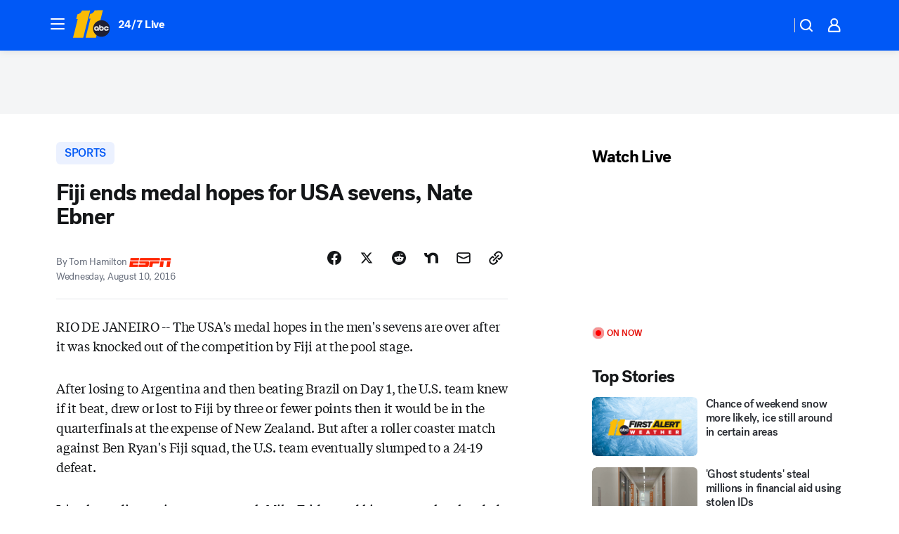

--- FILE ---
content_type: text/html; charset=utf-8
request_url: https://abc11.com/post/fiji-ends-medal-hopes-for-usa-sevens-nate-ebner/1464421/?userab=abcn_du_cat_topic_feature_holdout-474*variant_b_redesign-1939%2Cabcn_popular_reads_exp-497*variant_a_control-2076%2Cabcn_ad_cadence-481*control-a-1962%2Cabcn_news_for_you_exp-496*variant_a_control-2074%2Cotv_web_content_rec-445*variant_b_less_popular_bias-1850
body_size: 58874
content:

        <!DOCTYPE html>
        <html lang="en" lang="en">
            <head>
                <!-- ABCOTV | d7c15337e604 | 6461 | 672c08e1e439ffd1505b2db4bea08b9a6439c85c | abc11.com | Thu, 29 Jan 2026 02:24:57 GMT -->
                <meta charSet="utf-8" />
                <meta name="viewport" content="initial-scale=1.0, maximum-scale=3.0, user-scalable=yes" />
                <meta http-equiv="x-ua-compatible" content="IE=edge,chrome=1" />
                <meta property="og:locale" content="en_US" />
                <link href="https://cdn.abcotvs.net/abcotv" rel="preconnect" crossorigin />
                
                <link data-react-helmet="true" rel="alternate" hreflang="en" href="http://www.espn.com/olympics/summer/rugby/story/_/id/17264781/medal-hopes-dashed-usa-rugby-sevens-nate-ebner-new-england-patriots?ex_cid=espnapi_affiliate_abcotv"/><link data-react-helmet="true" rel="shortcut icon" href="https://cdn.abcotvs.net/abcotv/assets/news/wtvd/images/logos/favicon.ico"/><link data-react-helmet="true" rel="manifest" href="/manifest.json"/><link data-react-helmet="true" rel="alternate" href="//abc11.com/feed/" title="ABC11 Raleigh-Durham RSS" type="application/rss+xml"/><link data-react-helmet="true" rel="alternate" href="android-app://com.abclocal.wtvd.news/http/abc11.com/story/1464421"/><link data-react-helmet="true" rel="canonical" href="http://www.espn.com/olympics/summer/rugby/story/_/id/17264781/medal-hopes-dashed-usa-rugby-sevens-nate-ebner-new-england-patriots?ex_cid=espnapi_affiliate_abcotv"/><link data-react-helmet="true" href="//assets-cdn.abcotvs.net/abcotv/672c08e1e439-release-01-21-2026.8/client/abcotv/css/fusion-ff03edb4.css" rel="stylesheet"/><link data-react-helmet="true" href="//assets-cdn.abcotvs.net/abcotv/672c08e1e439-release-01-21-2026.8/client/abcotv/css/7987-3f6c1b98.css" rel="stylesheet"/><link data-react-helmet="true" href="//assets-cdn.abcotvs.net/abcotv/672c08e1e439-release-01-21-2026.8/client/abcotv/css/abcotv-fecb128a.css" rel="stylesheet"/><link data-react-helmet="true" href="//assets-cdn.abcotvs.net/abcotv/672c08e1e439-release-01-21-2026.8/client/abcotv/css/4037-607b0835.css" rel="stylesheet"/><link data-react-helmet="true" href="//assets-cdn.abcotvs.net/abcotv/672c08e1e439-release-01-21-2026.8/client/abcotv/css/1058-c22ddca8.css" rel="stylesheet"/><link data-react-helmet="true" href="//assets-cdn.abcotvs.net/abcotv/672c08e1e439-release-01-21-2026.8/client/abcotv/css/prism-story-104d8b6f.css" rel="stylesheet"/>
                <script>
                    window.__dataLayer = {"helpersEnabled":true,"page":{},"pzn":{},"site":{"device":"desktop","portal":"news"},"visitor":{}},
                        consentToken = window.localStorage.getItem('consentToken');

                    if (consentToken) {
                        console.log('consentToken', JSON.parse(consentToken))
                        window.__dataLayer.visitor = { consent : JSON.parse(consentToken) }; 
                    }
                </script>
                <script src="https://dcf.espn.com/TWDC-DTCI/prod/Bootstrap.js"></script>
                <link rel="preload" as="font" href="https://s.abcnews.com/assets/dtci/fonts/post-grotesk/PostGrotesk-Book.woff2" crossorigin>
<link rel="preload" as="font" href="https://s.abcnews.com/assets/dtci/fonts/post-grotesk/PostGrotesk-Bold.woff2" crossorigin>
<link rel="preload" as="font" href="https://s.abcnews.com/assets/dtci/fonts/post-grotesk/PostGrotesk-Medium.woff2" crossorigin>
<link rel="preload" as="font" href="https://s.abcnews.com/assets/dtci/fonts/klim/tiempos/TiemposText-Regular.woff2" crossorigin>
                <script src="//assets-cdn.abcotvs.net/abcotv/672c08e1e439-release-01-21-2026.8/client/abcotv/runtime-3c56a18c.js" defer></script><script src="//assets-cdn.abcotvs.net/abcotv/672c08e1e439-release-01-21-2026.8/client/abcotv/7987-0da20d09.js" defer></script><script src="//assets-cdn.abcotvs.net/abcotv/672c08e1e439-release-01-21-2026.8/client/abcotv/507-c7ed365d.js" defer></script><script src="//assets-cdn.abcotvs.net/abcotv/672c08e1e439-release-01-21-2026.8/client/abcotv/502-c12b28bb.js" defer></script><script src="//assets-cdn.abcotvs.net/abcotv/672c08e1e439-release-01-21-2026.8/client/abcotv/2561-2bebf93f.js" defer></script><script src="//assets-cdn.abcotvs.net/abcotv/672c08e1e439-release-01-21-2026.8/client/abcotv/8494-c13544f0.js" defer></script><script src="//assets-cdn.abcotvs.net/abcotv/672c08e1e439-release-01-21-2026.8/client/abcotv/4037-0a28bbfa.js" defer></script><script src="//assets-cdn.abcotvs.net/abcotv/672c08e1e439-release-01-21-2026.8/client/abcotv/8317-87b2f9ed.js" defer></script><script src="//assets-cdn.abcotvs.net/abcotv/672c08e1e439-release-01-21-2026.8/client/abcotv/1361-6dff86b9.js" defer></script><script src="//assets-cdn.abcotvs.net/abcotv/672c08e1e439-release-01-21-2026.8/client/abcotv/8115-0ce0b856.js" defer></script><script src="//assets-cdn.abcotvs.net/abcotv/672c08e1e439-release-01-21-2026.8/client/abcotv/9156-a35e6727.js" defer></script><script src="//assets-cdn.abcotvs.net/abcotv/672c08e1e439-release-01-21-2026.8/client/abcotv/1837-08f5fc38.js" defer></script><script src="//assets-cdn.abcotvs.net/abcotv/672c08e1e439-release-01-21-2026.8/client/abcotv/3167-3be5aec3.js" defer></script><script src="//assets-cdn.abcotvs.net/abcotv/672c08e1e439-release-01-21-2026.8/client/abcotv/8561-ef2ea49e.js" defer></script><script src="//assets-cdn.abcotvs.net/abcotv/672c08e1e439-release-01-21-2026.8/client/abcotv/1058-42fc71e2.js" defer></script>
                <link rel="prefetch" href="//assets-cdn.abcotvs.net/abcotv/672c08e1e439-release-01-21-2026.8/client/abcotv/_manifest.js" as="script" /><link rel="prefetch" href="//assets-cdn.abcotvs.net/abcotv/672c08e1e439-release-01-21-2026.8/client/abcotv/abcotv-ce2739af.js" as="script" />
<link rel="prefetch" href="//assets-cdn.abcotvs.net/abcotv/672c08e1e439-release-01-21-2026.8/client/abcotv/prism-story-1615e687.js" as="script" />
                <title data-react-helmet="true">Fiji ends medal hopes for USA sevens, Nate Ebner - ABC11 Raleigh-Durham</title>
                <meta data-react-helmet="true" name="description" content="The U.S. team&#x27;s medal hopes in the Olympic rugby sevens competition came to an end Wednesday with a 24-19 loss to Fiji."/><meta data-react-helmet="true" name="keywords" content="espn, rugby-sevens, nate-ebner, nfl, olympic-sports, new-england-patriots, olympic-rugby, 1464421"/><meta data-react-helmet="true" name="tags" content="espn,rugby-sevens,nate-ebner,nfl,olympic-sports,new-england-patriots,olympic-rugby"/><meta data-react-helmet="true" name="apple-itunes-app" content="app-id=408441304, affiliate-data=ct=wtvd-smart-banner&amp;pt=302756, app-argument=https://abc11.com/story/1464421"/><meta data-react-helmet="true" property="fb:app_id" content="476025212522972"/><meta data-react-helmet="true" property="fb:pages" content="57780972549"/><meta data-react-helmet="true" property="og:site_name" content="ABC11 Raleigh-Durham"/><meta data-react-helmet="true" property="og:url" content="https://abc11.com/post/fiji-ends-medal-hopes-for-usa-sevens-nate-ebner/1464421/"/><meta data-react-helmet="true" property="og:title" content="Fiji ends medal hopes for USA sevens, Nate Ebner"/><meta data-react-helmet="true" property="og:description" content="The U.S. team&#x27;s medal hopes in the Olympic rugby sevens competition came to an end Wednesday with a 24-19 loss to Fiji."/><meta data-react-helmet="true" property="og:image" content="https://cdn.abcotvs.net/abcotv/assets/news/wtvd/images/logos/default_1280x720.jpg?w=1600"/><meta data-react-helmet="true" property="og:type" content="article"/><meta data-react-helmet="true" name="twitter:site" content="@ABC11_WTVD"/><meta data-react-helmet="true" name="twitter:creator" content="@ABC11_WTVD"/><meta data-react-helmet="true" name="twitter:url" content="https://abc11.com/post/fiji-ends-medal-hopes-for-usa-sevens-nate-ebner/1464421/"/><meta data-react-helmet="true" name="twitter:title" content="Fiji ends medal hopes for USA sevens, Nate Ebner"/><meta data-react-helmet="true" name="twitter:description" content="The U.S. team&#x27;s medal hopes in the Olympic rugby sevens competition came to an end Wednesday with a 24-19 loss to Fiji."/><meta data-react-helmet="true" name="twitter:card" content="summary_large_image"/><meta data-react-helmet="true" name="twitter:image" content="https://cdn.abcotvs.net/abcotv/assets/news/wtvd/images/logos/default_1280x720.jpg?w=1600"/><meta data-react-helmet="true" name="twitter:app:name:iphone" content="wtvd"/><meta data-react-helmet="true" name="twitter:app:id:iphone" content="408441304"/><meta data-react-helmet="true" name="twitter:app:name:googleplay" content="wtvd"/><meta data-react-helmet="true" name="twitter:app:id:googleplay" content="com.abclocal.wtvd.news"/><meta data-react-helmet="true" property="article:published_time" content="2016-08-10T22:37:48Z"/><meta data-react-helmet="true" property="article:modified_time" content="2016-08-10T22:37:49Z"/><meta data-react-helmet="true" property="article:section" content="sports"/><meta data-react-helmet="true" name="title" content="Fiji ends medal hopes for USA sevens, Nate Ebner"/><meta data-react-helmet="true" name="medium" content="website"/><meta data-react-helmet="true" name="robots" content="max-image-preview:large"/>
                <script data-react-helmet="true" src="https://scripts.webcontentassessor.com/scripts/82404427eb711662dd8607c1aa2b5f1fd0d1971a6da7614e73ff0c29bec50fa2"></script><script data-react-helmet="true" type="application/ld+json">{"@context":"http://schema.org/","@type":"NewsArticle","mainEntityOfPage":{"@id":"http://www.espn.com/olympics/summer/rugby/story/_/id/17264781/medal-hopes-dashed-usa-rugby-sevens-nate-ebner-new-england-patriots?ex_cid=espnapi_affiliate_abcotv","@type":"WebPage"},"about":[{"name":" SPORTS","@type":"Thing"}],"author":[{"name":"Tom Hamilton","@type":"Person"}],"dateline":"","dateModified":"2016-08-10T22:37:49.000Z","datePublished":"2016-08-10T22:37:48.000Z","headline":"Fiji ends medal hopes for USA sevens, Nate Ebner","mentions":[{"name":" SPORTS","@type":"Thing"},{"name":" ESPN","@type":"Thing"},{"name":" RUGBY SEVENS","@type":"Thing"},{"name":" NATE EBNER","@type":"Thing"},{"name":" NFL","@type":"Thing"},{"name":" OLYMPIC SPORTS","@type":"Thing"},{"name":" NEW ENGLAND-PATRIOTS","@type":"Thing"},{"name":" OLYMPIC RUGBY","@type":"Thing"}],"publisher":{"name":"","logo":{"url":"","width":0,"height":0,"@type":"ImageObject"},"@type":"Organization"}}</script>
                
                <script data-rum-type="legacy" data-rum-pct="100">(() => {function gc(n){n=document.cookie.match("(^|;) ?"+n+"=([^;]*)(;|$)");return n?n[2]:null}function sc(n){document.cookie=n}function smpl(n){n/=100;return!!n&&Math.random()<=n}var _nr=!1,_nrCookie=gc("_nr");null!==_nrCookie?"1"===_nrCookie&&(_nr=!0):smpl(100)?(_nr=!0,sc("_nr=1; path=/")):(_nr=!1,sc("_nr=0; path=/"));_nr && (() => {;window.NREUM||(NREUM={});NREUM.init={distributed_tracing:{enabled:true},privacy:{cookies_enabled:true},ajax:{deny_list:["bam.nr-data.net"]}};;NREUM.info = {"beacon":"bam.nr-data.net","errorBeacon":"bam.nr-data.net","sa":1,"licenseKey":"5985ced6ff","applicationID":"367459870"};__nr_require=function(t,e,n){function r(n){if(!e[n]){var o=e[n]={exports:{}};t[n][0].call(o.exports,function(e){var o=t[n][1][e];return r(o||e)},o,o.exports)}return e[n].exports}if("function"==typeof __nr_require)return __nr_require;for(var o=0;o<n.length;o++)r(n[o]);return r}({1:[function(t,e,n){function r(t){try{s.console&&console.log(t)}catch(e){}}var o,i=t("ee"),a=t(31),s={};try{o=localStorage.getItem("__nr_flags").split(","),console&&"function"==typeof console.log&&(s.console=!0,o.indexOf("dev")!==-1&&(s.dev=!0),o.indexOf("nr_dev")!==-1&&(s.nrDev=!0))}catch(c){}s.nrDev&&i.on("internal-error",function(t){r(t.stack)}),s.dev&&i.on("fn-err",function(t,e,n){r(n.stack)}),s.dev&&(r("NR AGENT IN DEVELOPMENT MODE"),r("flags: "+a(s,function(t,e){return t}).join(", ")))},{}],2:[function(t,e,n){function r(t,e,n,r,s){try{l?l-=1:o(s||new UncaughtException(t,e,n),!0)}catch(f){try{i("ierr",[f,c.now(),!0])}catch(d){}}return"function"==typeof u&&u.apply(this,a(arguments))}function UncaughtException(t,e,n){this.message=t||"Uncaught error with no additional information",this.sourceURL=e,this.line=n}function o(t,e){var n=e?null:c.now();i("err",[t,n])}var i=t("handle"),a=t(32),s=t("ee"),c=t("loader"),f=t("gos"),u=window.onerror,d=!1,p="nr@seenError";if(!c.disabled){var l=0;c.features.err=!0,t(1),window.onerror=r;try{throw new Error}catch(h){"stack"in h&&(t(14),t(13),"addEventListener"in window&&t(7),c.xhrWrappable&&t(15),d=!0)}s.on("fn-start",function(t,e,n){d&&(l+=1)}),s.on("fn-err",function(t,e,n){d&&!n[p]&&(f(n,p,function(){return!0}),this.thrown=!0,o(n))}),s.on("fn-end",function(){d&&!this.thrown&&l>0&&(l-=1)}),s.on("internal-error",function(t){i("ierr",[t,c.now(),!0])})}},{}],3:[function(t,e,n){var r=t("loader");r.disabled||(r.features.ins=!0)},{}],4:[function(t,e,n){function r(){U++,L=g.hash,this[u]=y.now()}function o(){U--,g.hash!==L&&i(0,!0);var t=y.now();this[h]=~~this[h]+t-this[u],this[d]=t}function i(t,e){E.emit("newURL",[""+g,e])}function a(t,e){t.on(e,function(){this[e]=y.now()})}var s="-start",c="-end",f="-body",u="fn"+s,d="fn"+c,p="cb"+s,l="cb"+c,h="jsTime",m="fetch",v="addEventListener",w=window,g=w.location,y=t("loader");if(w[v]&&y.xhrWrappable&&!y.disabled){var x=t(11),b=t(12),E=t(9),R=t(7),O=t(14),T=t(8),S=t(15),P=t(10),M=t("ee"),C=M.get("tracer"),N=t(23);t(17),y.features.spa=!0;var L,U=0;M.on(u,r),b.on(p,r),P.on(p,r),M.on(d,o),b.on(l,o),P.on(l,o),M.buffer([u,d,"xhr-resolved"]),R.buffer([u]),O.buffer(["setTimeout"+c,"clearTimeout"+s,u]),S.buffer([u,"new-xhr","send-xhr"+s]),T.buffer([m+s,m+"-done",m+f+s,m+f+c]),E.buffer(["newURL"]),x.buffer([u]),b.buffer(["propagate",p,l,"executor-err","resolve"+s]),C.buffer([u,"no-"+u]),P.buffer(["new-jsonp","cb-start","jsonp-error","jsonp-end"]),a(T,m+s),a(T,m+"-done"),a(P,"new-jsonp"),a(P,"jsonp-end"),a(P,"cb-start"),E.on("pushState-end",i),E.on("replaceState-end",i),w[v]("hashchange",i,N(!0)),w[v]("load",i,N(!0)),w[v]("popstate",function(){i(0,U>1)},N(!0))}},{}],5:[function(t,e,n){function r(){var t=new PerformanceObserver(function(t,e){var n=t.getEntries();s(v,[n])});try{t.observe({entryTypes:["resource"]})}catch(e){}}function o(t){if(s(v,[window.performance.getEntriesByType(w)]),window.performance["c"+p])try{window.performance[h](m,o,!1)}catch(t){}else try{window.performance[h]("webkit"+m,o,!1)}catch(t){}}function i(t){}if(window.performance&&window.performance.timing&&window.performance.getEntriesByType){var a=t("ee"),s=t("handle"),c=t(14),f=t(13),u=t(6),d=t(23),p="learResourceTimings",l="addEventListener",h="removeEventListener",m="resourcetimingbufferfull",v="bstResource",w="resource",g="-start",y="-end",x="fn"+g,b="fn"+y,E="bstTimer",R="pushState",O=t("loader");if(!O.disabled){O.features.stn=!0,t(9),"addEventListener"in window&&t(7);var T=NREUM.o.EV;a.on(x,function(t,e){var n=t[0];n instanceof T&&(this.bstStart=O.now())}),a.on(b,function(t,e){var n=t[0];n instanceof T&&s("bst",[n,e,this.bstStart,O.now()])}),c.on(x,function(t,e,n){this.bstStart=O.now(),this.bstType=n}),c.on(b,function(t,e){s(E,[e,this.bstStart,O.now(),this.bstType])}),f.on(x,function(){this.bstStart=O.now()}),f.on(b,function(t,e){s(E,[e,this.bstStart,O.now(),"requestAnimationFrame"])}),a.on(R+g,function(t){this.time=O.now(),this.startPath=location.pathname+location.hash}),a.on(R+y,function(t){s("bstHist",[location.pathname+location.hash,this.startPath,this.time])}),u()?(s(v,[window.performance.getEntriesByType("resource")]),r()):l in window.performance&&(window.performance["c"+p]?window.performance[l](m,o,d(!1)):window.performance[l]("webkit"+m,o,d(!1))),document[l]("scroll",i,d(!1)),document[l]("keypress",i,d(!1)),document[l]("click",i,d(!1))}}},{}],6:[function(t,e,n){e.exports=function(){return"PerformanceObserver"in window&&"function"==typeof window.PerformanceObserver}},{}],7:[function(t,e,n){function r(t){for(var e=t;e&&!e.hasOwnProperty(u);)e=Object.getPrototypeOf(e);e&&o(e)}function o(t){s.inPlace(t,[u,d],"-",i)}function i(t,e){return t[1]}var a=t("ee").get("events"),s=t("wrap-function")(a,!0),c=t("gos"),f=XMLHttpRequest,u="addEventListener",d="removeEventListener";e.exports=a,"getPrototypeOf"in Object?(r(document),r(window),r(f.prototype)):f.prototype.hasOwnProperty(u)&&(o(window),o(f.prototype)),a.on(u+"-start",function(t,e){var n=t[1];if(null!==n&&("function"==typeof n||"object"==typeof n)){var r=c(n,"nr@wrapped",function(){function t(){if("function"==typeof n.handleEvent)return n.handleEvent.apply(n,arguments)}var e={object:t,"function":n}[typeof n];return e?s(e,"fn-",null,e.name||"anonymous"):n});this.wrapped=t[1]=r}}),a.on(d+"-start",function(t){t[1]=this.wrapped||t[1]})},{}],8:[function(t,e,n){function r(t,e,n){var r=t[e];"function"==typeof r&&(t[e]=function(){var t=i(arguments),e={};o.emit(n+"before-start",[t],e);var a;e[m]&&e[m].dt&&(a=e[m].dt);var s=r.apply(this,t);return o.emit(n+"start",[t,a],s),s.then(function(t){return o.emit(n+"end",[null,t],s),t},function(t){throw o.emit(n+"end",[t],s),t})})}var o=t("ee").get("fetch"),i=t(32),a=t(31);e.exports=o;var s=window,c="fetch-",f=c+"body-",u=["arrayBuffer","blob","json","text","formData"],d=s.Request,p=s.Response,l=s.fetch,h="prototype",m="nr@context";d&&p&&l&&(a(u,function(t,e){r(d[h],e,f),r(p[h],e,f)}),r(s,"fetch",c),o.on(c+"end",function(t,e){var n=this;if(e){var r=e.headers.get("content-length");null!==r&&(n.rxSize=r),o.emit(c+"done",[null,e],n)}else o.emit(c+"done",[t],n)}))},{}],9:[function(t,e,n){var r=t("ee").get("history"),o=t("wrap-function")(r);e.exports=r;var i=window.history&&window.history.constructor&&window.history.constructor.prototype,a=window.history;i&&i.pushState&&i.replaceState&&(a=i),o.inPlace(a,["pushState","replaceState"],"-")},{}],10:[function(t,e,n){function r(t){function e(){f.emit("jsonp-end",[],l),t.removeEventListener("load",e,c(!1)),t.removeEventListener("error",n,c(!1))}function n(){f.emit("jsonp-error",[],l),f.emit("jsonp-end",[],l),t.removeEventListener("load",e,c(!1)),t.removeEventListener("error",n,c(!1))}var r=t&&"string"==typeof t.nodeName&&"script"===t.nodeName.toLowerCase();if(r){var o="function"==typeof t.addEventListener;if(o){var a=i(t.src);if(a){var d=s(a),p="function"==typeof d.parent[d.key];if(p){var l={};u.inPlace(d.parent,[d.key],"cb-",l),t.addEventListener("load",e,c(!1)),t.addEventListener("error",n,c(!1)),f.emit("new-jsonp",[t.src],l)}}}}}function o(){return"addEventListener"in window}function i(t){var e=t.match(d);return e?e[1]:null}function a(t,e){var n=t.match(l),r=n[1],o=n[3];return o?a(o,e[r]):e[r]}function s(t){var e=t.match(p);return e&&e.length>=3?{key:e[2],parent:a(e[1],window)}:{key:t,parent:window}}var c=t(23),f=t("ee").get("jsonp"),u=t("wrap-function")(f);if(e.exports=f,o()){var d=/[?&](?:callback|cb)=([^&#]+)/,p=/(.*).([^.]+)/,l=/^(w+)(.|$)(.*)$/,h=["appendChild","insertBefore","replaceChild"];Node&&Node.prototype&&Node.prototype.appendChild?u.inPlace(Node.prototype,h,"dom-"):(u.inPlace(HTMLElement.prototype,h,"dom-"),u.inPlace(HTMLHeadElement.prototype,h,"dom-"),u.inPlace(HTMLBodyElement.prototype,h,"dom-")),f.on("dom-start",function(t){r(t[0])})}},{}],11:[function(t,e,n){var r=t("ee").get("mutation"),o=t("wrap-function")(r),i=NREUM.o.MO;e.exports=r,i&&(window.MutationObserver=function(t){return this instanceof i?new i(o(t,"fn-")):i.apply(this,arguments)},MutationObserver.prototype=i.prototype)},{}],12:[function(t,e,n){function r(t){var e=i.context(),n=s(t,"executor-",e,null,!1),r=new f(n);return i.context(r).getCtx=function(){return e},r}var o=t("wrap-function"),i=t("ee").get("promise"),a=t("ee").getOrSetContext,s=o(i),c=t(31),f=NREUM.o.PR;e.exports=i,f&&(window.Promise=r,["all","race"].forEach(function(t){var e=f[t];f[t]=function(n){function r(t){return function(){i.emit("propagate",[null,!o],a,!1,!1),o=o||!t}}var o=!1;c(n,function(e,n){Promise.resolve(n).then(r("all"===t),r(!1))});var a=e.apply(f,arguments),s=f.resolve(a);return s}}),["resolve","reject"].forEach(function(t){var e=f[t];f[t]=function(t){var n=e.apply(f,arguments);return t!==n&&i.emit("propagate",[t,!0],n,!1,!1),n}}),f.prototype["catch"]=function(t){return this.then(null,t)},f.prototype=Object.create(f.prototype,{constructor:{value:r}}),c(Object.getOwnPropertyNames(f),function(t,e){try{r[e]=f[e]}catch(n){}}),o.wrapInPlace(f.prototype,"then",function(t){return function(){var e=this,n=o.argsToArray.apply(this,arguments),r=a(e);r.promise=e,n[0]=s(n[0],"cb-",r,null,!1),n[1]=s(n[1],"cb-",r,null,!1);var c=t.apply(this,n);return r.nextPromise=c,i.emit("propagate",[e,!0],c,!1,!1),c}}),i.on("executor-start",function(t){t[0]=s(t[0],"resolve-",this,null,!1),t[1]=s(t[1],"resolve-",this,null,!1)}),i.on("executor-err",function(t,e,n){t[1](n)}),i.on("cb-end",function(t,e,n){i.emit("propagate",[n,!0],this.nextPromise,!1,!1)}),i.on("propagate",function(t,e,n){this.getCtx&&!e||(this.getCtx=function(){if(t instanceof Promise)var e=i.context(t);return e&&e.getCtx?e.getCtx():this})}),r.toString=function(){return""+f})},{}],13:[function(t,e,n){var r=t("ee").get("raf"),o=t("wrap-function")(r),i="equestAnimationFrame";e.exports=r,o.inPlace(window,["r"+i,"mozR"+i,"webkitR"+i,"msR"+i],"raf-"),r.on("raf-start",function(t){t[0]=o(t[0],"fn-")})},{}],14:[function(t,e,n){function r(t,e,n){t[0]=a(t[0],"fn-",null,n)}function o(t,e,n){this.method=n,this.timerDuration=isNaN(t[1])?0:+t[1],t[0]=a(t[0],"fn-",this,n)}var i=t("ee").get("timer"),a=t("wrap-function")(i),s="setTimeout",c="setInterval",f="clearTimeout",u="-start",d="-";e.exports=i,a.inPlace(window,[s,"setImmediate"],s+d),a.inPlace(window,[c],c+d),a.inPlace(window,[f,"clearImmediate"],f+d),i.on(c+u,r),i.on(s+u,o)},{}],15:[function(t,e,n){function r(t,e){d.inPlace(e,["onreadystatechange"],"fn-",s)}function o(){var t=this,e=u.context(t);t.readyState>3&&!e.resolved&&(e.resolved=!0,u.emit("xhr-resolved",[],t)),d.inPlace(t,y,"fn-",s)}function i(t){x.push(t),m&&(E?E.then(a):w?w(a):(R=-R,O.data=R))}function a(){for(var t=0;t<x.length;t++)r([],x[t]);x.length&&(x=[])}function s(t,e){return e}function c(t,e){for(var n in t)e[n]=t[n];return e}t(7);var f=t("ee"),u=f.get("xhr"),d=t("wrap-function")(u),p=t(23),l=NREUM.o,h=l.XHR,m=l.MO,v=l.PR,w=l.SI,g="readystatechange",y=["onload","onerror","onabort","onloadstart","onloadend","onprogress","ontimeout"],x=[];e.exports=u;var b=window.XMLHttpRequest=function(t){var e=new h(t);try{u.emit("new-xhr",[e],e),e.addEventListener(g,o,p(!1))}catch(n){try{u.emit("internal-error",[n])}catch(r){}}return e};if(c(h,b),b.prototype=h.prototype,d.inPlace(b.prototype,["open","send"],"-xhr-",s),u.on("send-xhr-start",function(t,e){r(t,e),i(e)}),u.on("open-xhr-start",r),m){var E=v&&v.resolve();if(!w&&!v){var R=1,O=document.createTextNode(R);new m(a).observe(O,{characterData:!0})}}else f.on("fn-end",function(t){t[0]&&t[0].type===g||a()})},{}],16:[function(t,e,n){function r(t){if(!s(t))return null;var e=window.NREUM;if(!e.loader_config)return null;var n=(e.loader_config.accountID||"").toString()||null,r=(e.loader_config.agentID||"").toString()||null,f=(e.loader_config.trustKey||"").toString()||null;if(!n||!r)return null;var h=l.generateSpanId(),m=l.generateTraceId(),v=Date.now(),w={spanId:h,traceId:m,timestamp:v};return(t.sameOrigin||c(t)&&p())&&(w.traceContextParentHeader=o(h,m),w.traceContextStateHeader=i(h,v,n,r,f)),(t.sameOrigin&&!u()||!t.sameOrigin&&c(t)&&d())&&(w.newrelicHeader=a(h,m,v,n,r,f)),w}function o(t,e){return"00-"+e+"-"+t+"-01"}function i(t,e,n,r,o){var i=0,a="",s=1,c="",f="";return o+"@nr="+i+"-"+s+"-"+n+"-"+r+"-"+t+"-"+a+"-"+c+"-"+f+"-"+e}function a(t,e,n,r,o,i){var a="btoa"in window&&"function"==typeof window.btoa;if(!a)return null;var s={v:[0,1],d:{ty:"Browser",ac:r,ap:o,id:t,tr:e,ti:n}};return i&&r!==i&&(s.d.tk=i),btoa(JSON.stringify(s))}function s(t){return f()&&c(t)}function c(t){var e=!1,n={};if("init"in NREUM&&"distributed_tracing"in NREUM.init&&(n=NREUM.init.distributed_tracing),t.sameOrigin)e=!0;else if(n.allowed_origins instanceof Array)for(var r=0;r<n.allowed_origins.length;r++){var o=h(n.allowed_origins[r]);if(t.hostname===o.hostname&&t.protocol===o.protocol&&t.port===o.port){e=!0;break}}return e}function f(){return"init"in NREUM&&"distributed_tracing"in NREUM.init&&!!NREUM.init.distributed_tracing.enabled}function u(){return"init"in NREUM&&"distributed_tracing"in NREUM.init&&!!NREUM.init.distributed_tracing.exclude_newrelic_header}function d(){return"init"in NREUM&&"distributed_tracing"in NREUM.init&&NREUM.init.distributed_tracing.cors_use_newrelic_header!==!1}function p(){return"init"in NREUM&&"distributed_tracing"in NREUM.init&&!!NREUM.init.distributed_tracing.cors_use_tracecontext_headers}var l=t(28),h=t(18);e.exports={generateTracePayload:r,shouldGenerateTrace:s}},{}],17:[function(t,e,n){function r(t){var e=this.params,n=this.metrics;if(!this.ended){this.ended=!0;for(var r=0;r<p;r++)t.removeEventListener(d[r],this.listener,!1);return e.protocol&&"data"===e.protocol?void g("Ajax/DataUrl/Excluded"):void(e.aborted||(n.duration=a.now()-this.startTime,this.loadCaptureCalled||4!==t.readyState?null==e.status&&(e.status=0):i(this,t),n.cbTime=this.cbTime,s("xhr",[e,n,this.startTime,this.endTime,"xhr"],this)))}}function o(t,e){var n=c(e),r=t.params;r.hostname=n.hostname,r.port=n.port,r.protocol=n.protocol,r.host=n.hostname+":"+n.port,r.pathname=n.pathname,t.parsedOrigin=n,t.sameOrigin=n.sameOrigin}function i(t,e){t.params.status=e.status;var n=v(e,t.lastSize);if(n&&(t.metrics.rxSize=n),t.sameOrigin){var r=e.getResponseHeader("X-NewRelic-App-Data");r&&(t.params.cat=r.split(", ").pop())}t.loadCaptureCalled=!0}var a=t("loader");if(a.xhrWrappable&&!a.disabled){var s=t("handle"),c=t(18),f=t(16).generateTracePayload,u=t("ee"),d=["load","error","abort","timeout"],p=d.length,l=t("id"),h=t(24),m=t(22),v=t(19),w=t(23),g=t(25).recordSupportability,y=NREUM.o.REQ,x=window.XMLHttpRequest;a.features.xhr=!0,t(15),t(8),u.on("new-xhr",function(t){var e=this;e.totalCbs=0,e.called=0,e.cbTime=0,e.end=r,e.ended=!1,e.xhrGuids={},e.lastSize=null,e.loadCaptureCalled=!1,e.params=this.params||{},e.metrics=this.metrics||{},t.addEventListener("load",function(n){i(e,t)},w(!1)),h&&(h>34||h<10)||t.addEventListener("progress",function(t){e.lastSize=t.loaded},w(!1))}),u.on("open-xhr-start",function(t){this.params={method:t[0]},o(this,t[1]),this.metrics={}}),u.on("open-xhr-end",function(t,e){"loader_config"in NREUM&&"xpid"in NREUM.loader_config&&this.sameOrigin&&e.setRequestHeader("X-NewRelic-ID",NREUM.loader_config.xpid);var n=f(this.parsedOrigin);if(n){var r=!1;n.newrelicHeader&&(e.setRequestHeader("newrelic",n.newrelicHeader),r=!0),n.traceContextParentHeader&&(e.setRequestHeader("traceparent",n.traceContextParentHeader),n.traceContextStateHeader&&e.setRequestHeader("tracestate",n.traceContextStateHeader),r=!0),r&&(this.dt=n)}}),u.on("send-xhr-start",function(t,e){var n=this.metrics,r=t[0],o=this;if(n&&r){var i=m(r);i&&(n.txSize=i)}this.startTime=a.now(),this.listener=function(t){try{"abort"!==t.type||o.loadCaptureCalled||(o.params.aborted=!0),("load"!==t.type||o.called===o.totalCbs&&(o.onloadCalled||"function"!=typeof e.onload))&&o.end(e)}catch(n){try{u.emit("internal-error",[n])}catch(r){}}};for(var s=0;s<p;s++)e.addEventListener(d[s],this.listener,w(!1))}),u.on("xhr-cb-time",function(t,e,n){this.cbTime+=t,e?this.onloadCalled=!0:this.called+=1,this.called!==this.totalCbs||!this.onloadCalled&&"function"==typeof n.onload||this.end(n)}),u.on("xhr-load-added",function(t,e){var n=""+l(t)+!!e;this.xhrGuids&&!this.xhrGuids[n]&&(this.xhrGuids[n]=!0,this.totalCbs+=1)}),u.on("xhr-load-removed",function(t,e){var n=""+l(t)+!!e;this.xhrGuids&&this.xhrGuids[n]&&(delete this.xhrGuids[n],this.totalCbs-=1)}),u.on("xhr-resolved",function(){this.endTime=a.now()}),u.on("addEventListener-end",function(t,e){e instanceof x&&"load"===t[0]&&u.emit("xhr-load-added",[t[1],t[2]],e)}),u.on("removeEventListener-end",function(t,e){e instanceof x&&"load"===t[0]&&u.emit("xhr-load-removed",[t[1],t[2]],e)}),u.on("fn-start",function(t,e,n){e instanceof x&&("onload"===n&&(this.onload=!0),("load"===(t[0]&&t[0].type)||this.onload)&&(this.xhrCbStart=a.now()))}),u.on("fn-end",function(t,e){this.xhrCbStart&&u.emit("xhr-cb-time",[a.now()-this.xhrCbStart,this.onload,e],e)}),u.on("fetch-before-start",function(t){function e(t,e){var n=!1;return e.newrelicHeader&&(t.set("newrelic",e.newrelicHeader),n=!0),e.traceContextParentHeader&&(t.set("traceparent",e.traceContextParentHeader),e.traceContextStateHeader&&t.set("tracestate",e.traceContextStateHeader),n=!0),n}var n,r=t[1]||{};"string"==typeof t[0]?n=t[0]:t[0]&&t[0].url?n=t[0].url:window.URL&&t[0]&&t[0]instanceof URL&&(n=t[0].href),n&&(this.parsedOrigin=c(n),this.sameOrigin=this.parsedOrigin.sameOrigin);var o=f(this.parsedOrigin);if(o&&(o.newrelicHeader||o.traceContextParentHeader))if("string"==typeof t[0]||window.URL&&t[0]&&t[0]instanceof URL){var i={};for(var a in r)i[a]=r[a];i.headers=new Headers(r.headers||{}),e(i.headers,o)&&(this.dt=o),t.length>1?t[1]=i:t.push(i)}else t[0]&&t[0].headers&&e(t[0].headers,o)&&(this.dt=o)}),u.on("fetch-start",function(t,e){this.params={},this.metrics={},this.startTime=a.now(),this.dt=e,t.length>=1&&(this.target=t[0]),t.length>=2&&(this.opts=t[1]);var n,r=this.opts||{},i=this.target;if("string"==typeof i?n=i:"object"==typeof i&&i instanceof y?n=i.url:window.URL&&"object"==typeof i&&i instanceof URL&&(n=i.href),o(this,n),"data"!==this.params.protocol){var s=(""+(i&&i instanceof y&&i.method||r.method||"GET")).toUpperCase();this.params.method=s,this.txSize=m(r.body)||0}}),u.on("fetch-done",function(t,e){if(this.endTime=a.now(),this.params||(this.params={}),"data"===this.params.protocol)return void g("Ajax/DataUrl/Excluded");this.params.status=e?e.status:0;var n;"string"==typeof this.rxSize&&this.rxSize.length>0&&(n=+this.rxSize);var r={txSize:this.txSize,rxSize:n,duration:a.now()-this.startTime};s("xhr",[this.params,r,this.startTime,this.endTime,"fetch"],this)})}},{}],18:[function(t,e,n){var r={};e.exports=function(t){if(t in r)return r[t];if(0===(t||"").indexOf("data:"))return{protocol:"data"};var e=document.createElement("a"),n=window.location,o={};e.href=t,o.port=e.port;var i=e.href.split("://");!o.port&&i[1]&&(o.port=i[1].split("/")[0].split("@").pop().split(":")[1]),o.port&&"0"!==o.port||(o.port="https"===i[0]?"443":"80"),o.hostname=e.hostname||n.hostname,o.pathname=e.pathname,o.protocol=i[0],"/"!==o.pathname.charAt(0)&&(o.pathname="/"+o.pathname);var a=!e.protocol||":"===e.protocol||e.protocol===n.protocol,s=e.hostname===document.domain&&e.port===n.port;return o.sameOrigin=a&&(!e.hostname||s),"/"===o.pathname&&(r[t]=o),o}},{}],19:[function(t,e,n){function r(t,e){var n=t.responseType;return"json"===n&&null!==e?e:"arraybuffer"===n||"blob"===n||"json"===n?o(t.response):"text"===n||""===n||void 0===n?o(t.responseText):void 0}var o=t(22);e.exports=r},{}],20:[function(t,e,n){function r(){}function o(t,e,n,r){return function(){return u.recordSupportability("API/"+e+"/called"),i(t+e,[f.now()].concat(s(arguments)),n?null:this,r),n?void 0:this}}var i=t("handle"),a=t(31),s=t(32),c=t("ee").get("tracer"),f=t("loader"),u=t(25),d=NREUM;"undefined"==typeof window.newrelic&&(newrelic=d);var p=["setPageViewName","setCustomAttribute","setErrorHandler","finished","addToTrace","inlineHit","addRelease"],l="api-",h=l+"ixn-";a(p,function(t,e){d[e]=o(l,e,!0,"api")}),d.addPageAction=o(l,"addPageAction",!0),d.setCurrentRouteName=o(l,"routeName",!0),e.exports=newrelic,d.interaction=function(){return(new r).get()};var m=r.prototype={createTracer:function(t,e){var n={},r=this,o="function"==typeof e;return i(h+"tracer",[f.now(),t,n],r),function(){if(c.emit((o?"":"no-")+"fn-start",[f.now(),r,o],n),o)try{return e.apply(this,arguments)}catch(t){throw c.emit("fn-err",[arguments,this,t],n),t}finally{c.emit("fn-end",[f.now()],n)}}}};a("actionText,setName,setAttribute,save,ignore,onEnd,getContext,end,get".split(","),function(t,e){m[e]=o(h,e)}),newrelic.noticeError=function(t,e){"string"==typeof t&&(t=new Error(t)),u.recordSupportability("API/noticeError/called"),i("err",[t,f.now(),!1,e])}},{}],21:[function(t,e,n){function r(t){if(NREUM.init){for(var e=NREUM.init,n=t.split("."),r=0;r<n.length-1;r++)if(e=e[n[r]],"object"!=typeof e)return;return e=e[n[n.length-1]]}}e.exports={getConfiguration:r}},{}],22:[function(t,e,n){e.exports=function(t){if("string"==typeof t&&t.length)return t.length;if("object"==typeof t){if("undefined"!=typeof ArrayBuffer&&t instanceof ArrayBuffer&&t.byteLength)return t.byteLength;if("undefined"!=typeof Blob&&t instanceof Blob&&t.size)return t.size;if(!("undefined"!=typeof FormData&&t instanceof FormData))try{return JSON.stringify(t).length}catch(e){return}}}},{}],23:[function(t,e,n){var r=!1;try{var o=Object.defineProperty({},"passive",{get:function(){r=!0}});window.addEventListener("testPassive",null,o),window.removeEventListener("testPassive",null,o)}catch(i){}e.exports=function(t){return r?{passive:!0,capture:!!t}:!!t}},{}],24:[function(t,e,n){var r=0,o=navigator.userAgent.match(/Firefox[/s](d+.d+)/);o&&(r=+o[1]),e.exports=r},{}],25:[function(t,e,n){function r(t,e){var n=[a,t,{name:t},e];return i("storeMetric",n,null,"api"),n}function o(t,e){var n=[s,t,{name:t},e];return i("storeEventMetrics",n,null,"api"),n}var i=t("handle"),a="sm",s="cm";e.exports={constants:{SUPPORTABILITY_METRIC:a,CUSTOM_METRIC:s},recordSupportability:r,recordCustom:o}},{}],26:[function(t,e,n){function r(){return s.exists&&performance.now?Math.round(performance.now()):(i=Math.max((new Date).getTime(),i))-a}function o(){return i}var i=(new Date).getTime(),a=i,s=t(33);e.exports=r,e.exports.offset=a,e.exports.getLastTimestamp=o},{}],27:[function(t,e,n){function r(t,e){var n=t.getEntries();n.forEach(function(t){"first-paint"===t.name?l("timing",["fp",Math.floor(t.startTime)]):"first-contentful-paint"===t.name&&l("timing",["fcp",Math.floor(t.startTime)])})}function o(t,e){var n=t.getEntries();if(n.length>0){var r=n[n.length-1];if(f&&f<r.startTime)return;var o=[r],i=a({});i&&o.push(i),l("lcp",o)}}function i(t){t.getEntries().forEach(function(t){t.hadRecentInput||l("cls",[t])})}function a(t){var e=navigator.connection||navigator.mozConnection||navigator.webkitConnection;if(e)return e.type&&(t["net-type"]=e.type),e.effectiveType&&(t["net-etype"]=e.effectiveType),e.rtt&&(t["net-rtt"]=e.rtt),e.downlink&&(t["net-dlink"]=e.downlink),t}function s(t){if(t instanceof w&&!y){var e=Math.round(t.timeStamp),n={type:t.type};a(n),e<=h.now()?n.fid=h.now()-e:e>h.offset&&e<=Date.now()?(e-=h.offset,n.fid=h.now()-e):e=h.now(),y=!0,l("timing",["fi",e,n])}}function c(t){"hidden"===t&&(f=h.now(),l("pageHide",[f]))}if(!("init"in NREUM&&"page_view_timing"in NREUM.init&&"enabled"in NREUM.init.page_view_timing&&NREUM.init.page_view_timing.enabled===!1)){var f,u,d,p,l=t("handle"),h=t("loader"),m=t(30),v=t(23),w=NREUM.o.EV;if("PerformanceObserver"in window&&"function"==typeof window.PerformanceObserver){u=new PerformanceObserver(r);try{u.observe({entryTypes:["paint"]})}catch(g){}d=new PerformanceObserver(o);try{d.observe({entryTypes:["largest-contentful-paint"]})}catch(g){}p=new PerformanceObserver(i);try{p.observe({type:"layout-shift",buffered:!0})}catch(g){}}if("addEventListener"in document){var y=!1,x=["click","keydown","mousedown","pointerdown","touchstart"];x.forEach(function(t){document.addEventListener(t,s,v(!1))})}m(c)}},{}],28:[function(t,e,n){function r(){function t(){return e?15&e[n++]:16*Math.random()|0}var e=null,n=0,r=window.crypto||window.msCrypto;r&&r.getRandomValues&&(e=r.getRandomValues(new Uint8Array(31)));for(var o,i="xxxxxxxx-xxxx-4xxx-yxxx-xxxxxxxxxxxx",a="",s=0;s<i.length;s++)o=i[s],"x"===o?a+=t().toString(16):"y"===o?(o=3&t()|8,a+=o.toString(16)):a+=o;return a}function o(){return a(16)}function i(){return a(32)}function a(t){function e(){return n?15&n[r++]:16*Math.random()|0}var n=null,r=0,o=window.crypto||window.msCrypto;o&&o.getRandomValues&&Uint8Array&&(n=o.getRandomValues(new Uint8Array(t)));for(var i=[],a=0;a<t;a++)i.push(e().toString(16));return i.join("")}e.exports={generateUuid:r,generateSpanId:o,generateTraceId:i}},{}],29:[function(t,e,n){function r(t,e){if(!o)return!1;if(t!==o)return!1;if(!e)return!0;if(!i)return!1;for(var n=i.split("."),r=e.split("."),a=0;a<r.length;a++)if(r[a]!==n[a])return!1;return!0}var o=null,i=null,a=/Version\/(\S+)\s+Safari/;if(navigator.userAgent){var s=navigator.userAgent,c=s.match(a);c&&s.indexOf("Chrome")===-1&&s.indexOf("Chromium")===-1&&(o="Safari",i=c[1])}e.exports={agent:o,version:i,match:r}},{}],30:[function(t,e,n){function r(t){function e(){t(s&&document[s]?document[s]:document[i]?"hidden":"visible")}"addEventListener"in document&&a&&document.addEventListener(a,e,o(!1))}var o=t(23);e.exports=r;var i,a,s;"undefined"!=typeof document.hidden?(i="hidden",a="visibilitychange",s="visibilityState"):"undefined"!=typeof document.msHidden?(i="msHidden",a="msvisibilitychange"):"undefined"!=typeof document.webkitHidden&&(i="webkitHidden",a="webkitvisibilitychange",s="webkitVisibilityState")},{}],31:[function(t,e,n){function r(t,e){var n=[],r="",i=0;for(r in t)o.call(t,r)&&(n[i]=e(r,t[r]),i+=1);return n}var o=Object.prototype.hasOwnProperty;e.exports=r},{}],32:[function(t,e,n){function r(t,e,n){e||(e=0),"undefined"==typeof n&&(n=t?t.length:0);for(var r=-1,o=n-e||0,i=Array(o<0?0:o);++r<o;)i[r]=t[e+r];return i}e.exports=r},{}],33:[function(t,e,n){e.exports={exists:"undefined"!=typeof window.performance&&window.performance.timing&&"undefined"!=typeof window.performance.timing.navigationStart}},{}],ee:[function(t,e,n){function r(){}function o(t){function e(t){return t&&t instanceof r?t:t?f(t,c,a):a()}function n(n,r,o,i,a){if(a!==!1&&(a=!0),!l.aborted||i){t&&a&&t(n,r,o);for(var s=e(o),c=m(n),f=c.length,u=0;u<f;u++)c[u].apply(s,r);var p=d[y[n]];return p&&p.push([x,n,r,s]),s}}function i(t,e){g[t]=m(t).concat(e)}function h(t,e){var n=g[t];if(n)for(var r=0;r<n.length;r++)n[r]===e&&n.splice(r,1)}function m(t){return g[t]||[]}function v(t){return p[t]=p[t]||o(n)}function w(t,e){l.aborted||u(t,function(t,n){e=e||"feature",y[n]=e,e in d||(d[e]=[])})}var g={},y={},x={on:i,addEventListener:i,removeEventListener:h,emit:n,get:v,listeners:m,context:e,buffer:w,abort:s,aborted:!1};return x}function i(t){return f(t,c,a)}function a(){return new r}function s(){(d.api||d.feature)&&(l.aborted=!0,d=l.backlog={})}var c="nr@context",f=t("gos"),u=t(31),d={},p={},l=e.exports=o();e.exports.getOrSetContext=i,l.backlog=d},{}],gos:[function(t,e,n){function r(t,e,n){if(o.call(t,e))return t[e];var r=n();if(Object.defineProperty&&Object.keys)try{return Object.defineProperty(t,e,{value:r,writable:!0,enumerable:!1}),r}catch(i){}return t[e]=r,r}var o=Object.prototype.hasOwnProperty;e.exports=r},{}],handle:[function(t,e,n){function r(t,e,n,r){o.buffer([t],r),o.emit(t,e,n)}var o=t("ee").get("handle");e.exports=r,r.ee=o},{}],id:[function(t,e,n){function r(t){var e=typeof t;return!t||"object"!==e&&"function"!==e?-1:t===window?0:a(t,i,function(){return o++})}var o=1,i="nr@id",a=t("gos");e.exports=r},{}],loader:[function(t,e,n){function r(){if(!T++){var t=O.info=NREUM.info,e=m.getElementsByTagName("script")[0];if(setTimeout(f.abort,3e4),!(t&&t.licenseKey&&t.applicationID&&e))return f.abort();c(E,function(e,n){t[e]||(t[e]=n)});var n=a();s("mark",["onload",n+O.offset],null,"api"),s("timing",["load",n]);var r=m.createElement("script");0===t.agent.indexOf("http://")||0===t.agent.indexOf("https://")?r.src=t.agent:r.src=l+"://"+t.agent,e.parentNode.insertBefore(r,e)}}function o(){"complete"===m.readyState&&i()}function i(){s("mark",["domContent",a()+O.offset],null,"api")}var a=t(26),s=t("handle"),c=t(31),f=t("ee"),u=t(29),d=t(21),p=t(23),l=d.getConfiguration("ssl")===!1?"http":"https",h=window,m=h.document,v="addEventListener",w="attachEvent",g=h.XMLHttpRequest,y=g&&g.prototype,x=!1;NREUM.o={ST:setTimeout,SI:h.setImmediate,CT:clearTimeout,XHR:g,REQ:h.Request,EV:h.Event,PR:h.Promise,MO:h.MutationObserver};var b=""+location,E={beacon:"bam.nr-data.net",errorBeacon:"bam.nr-data.net",agent:"js-agent.newrelic.com/nr-spa-1216.min.js"},R=g&&y&&y[v]&&!/CriOS/.test(navigator.userAgent),O=e.exports={offset:a.getLastTimestamp(),now:a,origin:b,features:{},xhrWrappable:R,userAgent:u,disabled:x};if(!x){t(20),t(27),m[v]?(m[v]("DOMContentLoaded",i,p(!1)),h[v]("load",r,p(!1))):(m[w]("onreadystatechange",o),h[w]("onload",r)),s("mark",["firstbyte",a.getLastTimestamp()],null,"api");var T=0}},{}],"wrap-function":[function(t,e,n){function r(t,e){function n(e,n,r,c,f){function nrWrapper(){var i,a,u,p;try{a=this,i=d(arguments),u="function"==typeof r?r(i,a):r||{}}catch(l){o([l,"",[i,a,c],u],t)}s(n+"start",[i,a,c],u,f);try{return p=e.apply(a,i)}catch(h){throw s(n+"err",[i,a,h],u,f),h}finally{s(n+"end",[i,a,p],u,f)}}return a(e)?e:(n||(n=""),nrWrapper[p]=e,i(e,nrWrapper,t),nrWrapper)}function r(t,e,r,o,i){r||(r="");var s,c,f,u="-"===r.charAt(0);for(f=0;f<e.length;f++)c=e[f],s=t[c],a(s)||(t[c]=n(s,u?c+r:r,o,c,i))}function s(n,r,i,a){if(!h||e){var s=h;h=!0;try{t.emit(n,r,i,e,a)}catch(c){o([c,n,r,i],t)}h=s}}return t||(t=u),n.inPlace=r,n.flag=p,n}function o(t,e){e||(e=u);try{e.emit("internal-error",t)}catch(n){}}function i(t,e,n){if(Object.defineProperty&&Object.keys)try{var r=Object.keys(t);return r.forEach(function(n){Object.defineProperty(e,n,{get:function(){return t[n]},set:function(e){return t[n]=e,e}})}),e}catch(i){o([i],n)}for(var a in t)l.call(t,a)&&(e[a]=t[a]);return e}function a(t){return!(t&&t instanceof Function&&t.apply&&!t[p])}function s(t,e){var n=e(t);return n[p]=t,i(t,n,u),n}function c(t,e,n){var r=t[e];t[e]=s(r,n)}function f(){for(var t=arguments.length,e=new Array(t),n=0;n<t;++n)e[n]=arguments[n];return e}var u=t("ee"),d=t(32),p="nr@original",l=Object.prototype.hasOwnProperty,h=!1;e.exports=r,e.exports.wrapFunction=s,e.exports.wrapInPlace=c,e.exports.argsToArray=f},{}]},{},["loader",2,17,5,3,4]);;NREUM.info={"beacon":"bam.nr-data.net","errorBeacon":"bam.nr-data.net","sa":1,"licenseKey":"8d01ff17d1","applicationID":"415461361"}})();})();</script>
                <link href="//assets-cdn.abcotvs.net" rel="preconnect" />
                <link href="https://cdn.abcotvs.net/abcotv" rel="preconnect" crossorigin />
                <script>(function(){function a(a){var b,c=g.floor(65535*g.random()).toString(16);for(b=4-c.length;0<b;b--)c="0"+c;return a=(String()+a).substring(0,4),!Number.isNaN(parseInt(a,16))&&a.length?a+c.substr(a.length):c}function b(){var a=c(window.location.hostname);return a?"."+a:".go.com"}function c(a=""){var b=a.match(/[^.]+(?:.com?(?:.[a-z]{2})?|(?:.[a-z]+))?$/i);if(b&&b.length)return b[0].replace(/:[0-9]+$/,"")}function d(a,b,c,d,g,h){var i,j=!1;if(f.test(c)&&(c=c.replace(f,""),j=!0),!a||/^(?:expires|max-age|path|domain|secure)$/i.test(a))return!1;if(i=a+"="+b,g&&g instanceof Date&&(i+="; expires="+g.toUTCString()),c&&(i+="; domain="+c),d&&(i+="; path="+d),h&&(i+="; secure"),document.cookie=i,j){var k="www"+(/^./.test(c)?"":".")+c;e(a,k,d||"")}return!0}function e(a,b,c){return document.cookie=encodeURIComponent(a)+"=; expires=Thu, 01 Jan 1970 00:00:00 GMT"+(b?"; domain="+b:"")+(c?"; path="+c:""),!0}var f=/^.?www/,g=Math;(function(a){for(var b,d=a+"=",e=document.cookie.split(";"),f=0;f<e.length;f++){for(b=e[f];" "===b.charAt(0);)b=b.substring(1,b.length);if(0===b.indexOf(d))return b.substring(d.length,b.length)}return null})("SWID")||function(a){if(a){var c=new Date(Date.now());c.setFullYear(c.getFullYear()+1),d("SWID",a,b(),"/",c)}}(function(){return String()+a()+a()+"-"+a()+"-"+a("4")+"-"+a((g.floor(10*g.random())%4+8).toString(16))+"-"+a()+a()+a()}())})();</script>
            </head>
            <body class="">
                
                <div id="abcotv"><div id="fitt-analytics"><div class="bp-mobileMDPlus bp-mobileLGPlus bp-tabletPlus bp-desktopPlus bp-desktopLGPlus"><div class="wrapper prism-story"><div id="themeProvider" class="theme-light "><section class="nav sticky topzero"><header class="VZTD lZur JhJDA tomuH qpSyx crEfr duUVQ "><div id="NavigationContainer" class="VZTD nkdHX mLASH OfbiZ gbxlc OAKIS OrkQb sHsPe lqtkC glxIO HfYhe vUYNV McMna WtEci pdYhu seFhp "><div class="VZTD ZaRVE URqSb "><div id="NavigationMenu" class="UbGlr awXxV lZur QNwmF SrhIT CSJky fKGaR MELDj bwJpP oFbxM sCAKu JmqhH LNPNz XedOc INRRi zyWBh HZYdm KUWLd ghwbF " aria-expanded="false" aria-label="Site Menu" role="button" tabindex="0"><div id="NavigationMenuIcon" class="xwYCG chWWz xItUF awXxV lZur dnyYA SGbxA CSJky klTtn TqWpy hDYpx LEjY VMTsP AqjSi krKko MdvlB SwrCi PMtn qNrLC PriDW HkWF oFFrS kGyAC "></div></div><div class="VZTD mLASH "><a href="https://abc11.com/" aria-label="ABC11 Raleigh-Durham homepage"><img class="Hxa-d QNwmF CKa-dw " src="https://cdn.abcotvs.net/abcotv/assets/news/global/images/feature-header/wtvd-lg.svg"/><img class="Hxa-d NzyJW hyWKA BKvsz " src="https://cdn.abcotvs.net/abcotv/assets/news/global/images/feature-header/wtvd-sm.svg"/></a></div><div class="feature-nav-local"><div class="VZTD HNQqj ZaRVE "><span class="NzyJW bfzCU OlYnP vtZdS BnAMJ ioHuy QbACp vLCTF AyXGx ubOdK WtEci FfVOu seFhp "><a class="Ihhcd glfEG fCZkS hfDkF rUrN QNwmF eXeQK wzfDA kZHXs Mwuoo QdTjf ubOdK ACtel FfVOu hBmQi " href="https://abc11.com/watch/live/">24/7 Live</a></span><span class="NzyJW bfzCU OlYnP vtZdS BnAMJ ioHuy QbACp vLCTF AyXGx ubOdK WtEci FfVOu seFhp "><a class="Ihhcd glfEG fCZkS hfDkF rUrN QNwmF eXeQK wzfDA kZHXs Mwuoo QdTjf ubOdK ACtel FfVOu hBmQi " href="https://abc11.com/raleigh/">Raleigh</a></span><span class="NzyJW bfzCU OlYnP vtZdS BnAMJ ioHuy QbACp vLCTF AyXGx ubOdK WtEci FfVOu seFhp "><a class="Ihhcd glfEG fCZkS hfDkF rUrN QNwmF eXeQK wzfDA kZHXs Mwuoo QdTjf ubOdK ACtel FfVOu hBmQi " href="https://abc11.com/durham/">Durham</a></span><span class="NzyJW bfzCU OlYnP vtZdS BnAMJ ioHuy QbACp vLCTF AyXGx ubOdK WtEci FfVOu seFhp "><a class="Ihhcd glfEG fCZkS hfDkF rUrN QNwmF eXeQK wzfDA kZHXs Mwuoo QdTjf ubOdK ACtel FfVOu hBmQi " href="https://abc11.com/fayetteville/">Fayetteville</a></span><span class="NzyJW bfzCU OlYnP vtZdS BnAMJ ioHuy QbACp vLCTF AyXGx ubOdK WtEci FfVOu seFhp "><a class="Ihhcd glfEG fCZkS hfDkF rUrN QNwmF eXeQK wzfDA kZHXs Mwuoo QdTjf ubOdK ACtel FfVOu hBmQi " href="https://abc11.com/counties/">Surrounding Area</a></span></div></div><a class="feature-local-expand" href="#"></a></div><div class="VZTD ZaRVE "><div class="VZTD mLASH ZRifP iyxc REstn crufr EfJuX DycYT "><a class="Ihhcd glfEG fCZkS hfDkF rUrN QNwmF VZTD HNQqj tQNjZ wzfDA kZHXs hjGhr vIbgY ubOdK DTlmW FfVOu hBmQi " href="https://abc11.com/weather/" aria-label="Weather Temperature"><div class="Ihhcd glfEG fCZkS ZfQkn rUrN TJBcA ugxZf WtEci huQUD seFhp "></div><div class="mhCCg QNwmF lZur oRZBf FqYsI RoVHj gSlSZ mZWbG " style="background-image:"></div></a></div><div class="UbGlr awXxV lZur QNwmF mhCCg SrhIT CSJky fCZkS mHilG MELDj bwJpP EmnZP TSHkB JmqhH LNPNz mphTr PwViZ SQFkJ DTlmW GCxLR JrdoJ " role="button" aria-label="Open Search Overlay" tabindex="0"><svg aria-hidden="true" class="prism-Iconography prism-Iconography--menu-search kDSxb xOPbW dlJpw " focusable="false" height="1em" viewBox="0 0 24 24" width="1em" xmlns="http://www.w3.org/2000/svg" xmlns:xlink="http://www.w3.org/1999/xlink"><path fill="currentColor" d="M5 11a6 6 0 1112 0 6 6 0 01-12 0zm6-8a8 8 0 104.906 14.32l3.387 3.387a1 1 0 001.414-1.414l-3.387-3.387A8 8 0 0011 3z"></path></svg></div><a class="UbGlr awXxV lZur QNwmF mhCCg SrhIT CSJky fCZkS mHilG MELDj bwJpP EmnZP TSHkB JmqhH LNPNz mphTr PwViZ SQFkJ DTlmW GCxLR JrdoJ CKa-dw " role="button" aria-label="Open Login Modal" tabindex="0"><svg aria-hidden="true" class="prism-Iconography prism-Iconography--menu-account kDSxb xOPbW dlJpw " focusable="false" height="1em" viewBox="0 0 24 24" width="1em" xmlns="http://www.w3.org/2000/svg" xmlns:xlink="http://www.w3.org/1999/xlink"><path fill="currentColor" d="M8.333 7.444a3.444 3.444 0 116.889 0 3.444 3.444 0 01-6.89 0zm7.144 3.995a5.444 5.444 0 10-7.399 0A8.003 8.003 0 003 18.889v1.288a1.6 1.6 0 001.6 1.6h14.355a1.6 1.6 0 001.6-1.6V18.89a8.003 8.003 0 00-5.078-7.45zm-3.7 1.45H11a6 6 0 00-6 6v.889h13.555v-.89a6 6 0 00-6-6h-.778z"></path></svg></a></div></div></header></section><div class="ScrollSpy_container"><span></span><div id="themeProvider" class="true theme-otv [object Object] jGKow OKxbp KbIPj WiKwf WuOj kFIVo fBVeW VsTDR "><div class="FITT_Article_outer-container dHdHP jLREf zXXje aGO kQjLe vUYNV glxIO " id="FITTArticle" style="--spacing-top:initial;--spacing-bottom:80px;--spacing-compact-top:initial;--spacing-compact-bottom:48px"><div class="pNwJE xZCNW WDwAI rbeIr tPakT HymbH JHrzh YppdR " data-testid="prism-sticky-ad"><div data-testid="prism-ad-wrapper" style="min-height:90px;transition:min-height 0.3s linear 0s" data-ad-placeholder="true"><div data-box-type="fitt-adbox-fitt-article-top-banner" data-testid="prism-ad"><div class="Ad fitt-article-top-banner  ad-slot  " data-slot-type="fitt-article-top-banner" data-slot-kvps="pos=fitt-article-top-banner"></div></div></div></div><div class="FITT_Article_main VZTD UeCOM jIRH oimqG DjbQm UwdmX Xmrlz ReShI KaJdY lqtkC ssImf HfYhe RTHNs kQjLe " data-testid="prism-GridContainer"><div class="Kiog kNVGM nvpSA qwdi bmjsw " data-testid="prism-GridRow"><div class="theme-e FITT_Article_main__body oBTii mrzah " data-testid="prism-GridColumn" style="--grid-column-span-xxs:var(--grid-columns);--grid-column-span-xs:var(--grid-columns);--grid-column-span-sm:var(--grid-columns);--grid-column-span-md:20;--grid-column-span-lg:14;--grid-column-span-xl:14;--grid-column-span-xxl:14;--grid-column-start-xxs:auto;--grid-column-start-xs:auto;--grid-column-start-sm:auto;--grid-column-start-md:3;--grid-column-start-lg:0;--grid-column-start-xl:0;--grid-column-start-xxl:2"><div style="--spacing-top:40px;--spacing-bottom:32px;--spacing-child-top:initial;--spacing-child-bottom:24px;--spacing-firstChild-top:initial;--spacing-firstChild-bottom:initial;--spacing-lastChild-top:initial;--spacing-lastChild-bottom:initial;--spacing-compact-top:24px;--spacing-compact-bottom:32px;--spacing-firstChild-compact-top:initial;--spacing-firstChild-compact-bottom:initial;--spacing-child-compact-top:initial;--spacing-child-compact-bottom:24px;--spacing-lastChild-compact-top:initial;--spacing-lastChild-compact-bottom:initial" class="dHdHP jLREf zXXje aGO eCClZ nTLv jLsYA gmuro TOSFd VmeZt sCkVm hkQai wGrlE MUuGM fciaN qQjt DhNVo Tgcqk IGLAf tWjkv "><div class=" " data-testid="prism-badge-tag-wrapper"><div class="IKUxI xFOBK YsVzB NuCDJ fMJDZ ZCNuU tZcZX JuzoE "><div class="jVJih nAZp " data-testid="prism-tags"><ul class="VZTD UeCOM dAmzA ltDkr qBPOY uoPjL "><li class=" "><a class="theme-iPcRv theme-HReFq mLASH egFzk qXWHA ScoIf zYXIH jIRH wNxoc OJpwZ eqFg wSPfd ofvJb bMrzT LaUnX EgONj ibBnq kyjTO lvyBv aANqO aNnIu GDslh LjPJo RpDvg YYtC rTpcz EDgo SIwmX oIWqB mzm MbcTC sXtkB yayQB vXSTR ENhiS dQa-Du SVBll bpBbX GpQCA tuAKv xTell wdAqb ZqGqs LVAIE TnrRA uECag DcwSV XnBOJ cELRj SUAFz XzYk zkmjG aSyef pFen hoNVj TQOOL Haltu NafGB KpEhF jyjDy kZHqU FZKIw QddLR SKDYB UmcQM giepU cTjQC aRMla MMxXy fFMcX PbMFf hJRbU MRTyf iFJTR koyYF TkdYt DZNRX MALjb VUFMN  " data-testid="prism-Tag" href="/topic/sports/" data-pos="0"><span class="QXDKT rGjeC tuAKv iMbiE "> SPORTS</span></a></li></ul></div></div></div><div class="kCTVx qtHut lqtkC HkWF HfYhe kGyAC " data-testid="prism-headline"><h1 class="vMjAx eeTZd tntuS eHrJ "><span class="gtOSm FbbUW tUtYa vOCwz EQwFq yCufu eEak Qmvg nyTIa SRXVc vzLa jgBfc WXDas CiUCW kqbG zrdEG txGfn ygKVe BbezD UOtxr CVfpq xijV soGRS XgdC sEIlf daWqJ ">Fiji ends medal hopes for USA sevens, Nate Ebner</span></h1></div><div class="QHblV nkdHX mHUQ kvZxL hTosT whbOj " data-testid="prism-byline"><div class="VZTD mLASH BQWr OcxMG oJce "><div class="kKfXc ubAkB VZTD rEPuv "><div class="TQPvQ fVlAg HUcap kxY REjk UamUc WxHIR HhZOB yaUf VOJBn KMpjV XSbaH Umfib ukdDD "><span class="tChGB zbFav ">By</span><span>Tom Hamilton</span><span><span class="EpNlu ">  </span><span class="YKjhS "><img alt="ESPN logo" class="awXxV NDJZt sJeUN IJwXl CfkUa EknAv NwgWd " data-testid="prism-image" draggable="false" src="https://cdn.abcotvs.net/abcotv/static/common/origins/origin-espn.png"/></span></span></div><div class="VZTD mLASH gpiba "><div class="jTKbV zIIsP ZdbeE xAPpq QtiLO JQYD ">Wednesday, August 10, 2016</div></div></div></div><div class="RwkLV Wowzl FokqZ LhXlJ FjRYD toBqx " data-testid="prism-share"><div class="JpUfa aYoBt "><ul class="MZaCt dUXCH nyWZo RnMws Hdwln WBHfo tAchw UDeQM XMkl NUfbq kqfZ "><li class="WEJto "><button aria-label="Share Story on Facebook" class="theme-EWITS mLASH egFzk qXWHA ScoIf ZXRVe jIRH NoTgg CKnnA uklrk nCmVc qWWFI nMRSd YIauu gGlNh ARCOA kyjTO xqlN aANqO aNnIu GDslh LjPJo RpDvg YYtC rTpcz EDgo UVTAB ihLsD niWVk yayQB vXSTR ENhiS dQa-Du kOEGk WMbJE eVJEc TElCQ ZAqMY enocc pJSQ ABRfR aaksc OKklU ATKRo RfOGv neOGk fuOso DwqSE fnpin ArvQf dUniT Mzjkf Niff NKnwO ijAAn dEuPM vwJ JmUFf sgyq cRbVn sBVbK fCfdG oMkBz aOwuK XsORH EgRXa hMVHb LTwlP jJbTO CnYjj TiUFI qeCAC xqvdn JaQpT dAfv PNgfG fIWCu NewES UJNbG EgBCK UvFHa lCCRi XDQHW spAMS TPSuu sbdDW askuE VsLUC YHsrW pYmVc eHvZI qRTXS UOAZi JnwGa pAXEL nKDCU gTRVo iCOvJ znFR hjDDH JboFf OBVry WSzjL sgYaP vMLL tmkuz " data-testid="prism-Network" type="button" aria-expanded="false" aria-haspopup="dialog"><span class="CSJky pdAzW JSFPu "><svg aria-hidden="true" class=" " data-testid="prism-iconography" height="1em" role="presentation" viewBox="0 0 32 32" width="1em" xmlns="http://www.w3.org/2000/svg" xmlns:xlink="http://www.w3.org/1999/xlink" data-icon="social-facebook"><path fill="currentColor" d="M32 16.098C32 7.207 24.837 0 16 0S0 7.207 0 16.098C0 24.133 5.851 30.793 13.5 32V20.751H9.437v-4.653H13.5v-3.547c0-4.035 2.389-6.263 6.043-6.263 1.751 0 3.582.314 3.582.314v3.962h-2.018c-1.988 0-2.607 1.241-2.607 2.514v3.02h4.438l-.709 4.653h-3.728V32c7.649-1.207 13.5-7.867 13.5-15.902z"/></svg></span></button></li><li class="WEJto "><button aria-label="Share Story on X" class="theme-EWITS mLASH egFzk qXWHA ScoIf ZXRVe jIRH NoTgg CKnnA uklrk nCmVc qWWFI nMRSd YIauu gGlNh ARCOA kyjTO xqlN aANqO aNnIu GDslh LjPJo RpDvg YYtC rTpcz EDgo UVTAB ihLsD niWVk yayQB vXSTR ENhiS dQa-Du kOEGk WMbJE eVJEc TElCQ ZAqMY enocc pJSQ ABRfR aaksc OKklU ATKRo RfOGv neOGk fuOso DwqSE fnpin ArvQf dUniT Mzjkf Niff NKnwO ijAAn dEuPM vwJ JmUFf sgyq cRbVn sBVbK fCfdG oMkBz aOwuK XsORH EgRXa hMVHb LTwlP jJbTO CnYjj TiUFI qeCAC xqvdn JaQpT dAfv PNgfG fIWCu NewES UJNbG EgBCK UvFHa lCCRi XDQHW spAMS TPSuu sbdDW askuE VsLUC YHsrW pYmVc eHvZI qRTXS UOAZi JnwGa pAXEL nKDCU gTRVo iCOvJ znFR hjDDH JboFf OBVry WSzjL sgYaP vMLL tmkuz " data-testid="prism-Network" type="button" aria-expanded="false" aria-haspopup="dialog"><span class="CSJky pdAzW JSFPu "><svg aria-hidden="true" class=" " data-testid="prism-iconography" height="1em" role="presentation" viewBox="0 0 32 32" width="1em" xmlns="http://www.w3.org/2000/svg" xmlns:xlink="http://www.w3.org/1999/xlink" data-icon="social-x"><path fill="currentColor" d="M23.668 4h4.089l-8.933 10.21 10.509 13.894h-8.23l-6.445-8.427-7.375 8.427H3.191l9.555-10.921L2.665 4h8.436l5.826 7.702L23.664 4zm-1.437 21.657h2.266L9.874 6.319H7.443l14.791 19.338z"/></svg></span></button></li><li class="WEJto "><button aria-label="Share Story on Reddit" class="theme-EWITS mLASH egFzk qXWHA ScoIf ZXRVe jIRH NoTgg CKnnA uklrk nCmVc qWWFI nMRSd YIauu gGlNh ARCOA kyjTO xqlN aANqO aNnIu GDslh LjPJo RpDvg YYtC rTpcz EDgo UVTAB ihLsD niWVk yayQB vXSTR ENhiS dQa-Du kOEGk WMbJE eVJEc TElCQ ZAqMY enocc pJSQ ABRfR aaksc OKklU ATKRo RfOGv neOGk fuOso DwqSE fnpin ArvQf dUniT Mzjkf Niff NKnwO ijAAn dEuPM vwJ JmUFf sgyq cRbVn sBVbK fCfdG oMkBz aOwuK XsORH EgRXa hMVHb LTwlP jJbTO CnYjj TiUFI qeCAC xqvdn JaQpT dAfv PNgfG fIWCu NewES UJNbG EgBCK UvFHa lCCRi XDQHW spAMS TPSuu sbdDW askuE VsLUC YHsrW pYmVc eHvZI qRTXS UOAZi JnwGa pAXEL nKDCU gTRVo iCOvJ znFR hjDDH JboFf OBVry WSzjL sgYaP vMLL tmkuz " data-testid="prism-Network" type="button" aria-expanded="false" aria-haspopup="dialog"><span class="CSJky pdAzW JSFPu "><svg aria-hidden="true" class=" " data-testid="prism-iconography" height="1em" role="presentation" viewBox="0 0 32 32" width="1em" xmlns="http://www.w3.org/2000/svg" xmlns:xlink="http://www.w3.org/1999/xlink" data-icon="social-reddit"><path fill="currentColor" d="M20.3 16.2c-.6-.2-1.3-.1-1.7.3-.5.5-.6 1.1-.3 1.7.2.6.8 1 1.5 1v.1c.2 0 .4 0 .6-.1.2-.1.4-.2.5-.4.2-.2.3-.3.3-.5.1-.2.1-.4.1-.6 0-.7-.4-1.3-1-1.5zM19.7 21.3c-.1 0-.2 0-.3.1-.2.2-.5.3-.8.5-.3.1-.5.2-.8.3-.3.1-.6.1-.9.2h-1.8c-.3 0-.6-.1-.9-.2-.3-.1-.6-.2-.8-.3-.3-.1-.5-.3-.8-.5-.1-.1-.2-.1-.3-.1-.1 0-.2.1-.3.1v.3c0 .1 0 .2.1.3l.9.6c.3.2.6.3 1 .4.3.1.7.2 1 .2.3 0 .7.1 1.1 0h1.1c.7-.1 1.4-.3 2-.6.3-.2.6-.3.9-.6v.1c.1-.1.1-.2.1-.3 0-.1 0-.2-.1-.3-.2-.1-.3-.2-.4-.2zM13.8 18.2c.2-.6.1-1.3-.3-1.7-.5-.5-1.1-.6-1.7-.3-.6.2-1 .8-1 1.5 0 .2 0 .4.1.6.1.2.2.4.3.5.1.1.3.3.5.3.2.1.4.1.6.1.6 0 1.2-.4 1.5-1z"/><path fill="currentColor" d="M16 0C7.2 0 0 7.2 0 16s7.2 16 16 16 16-7.2 16-16S24.8 0 16 0zm10.6 16.6c-.1.2-.1.4-.3.6-.1.2-.3.4-.4.5-.2.1-.3.3-.5.4v.8c0 3.6-4.2 6.5-9.3 6.5s-9.3-2.9-9.3-6.5v-.2-.4-.2c-.6-.3-1.1-.8-1.3-1.5-.2-.7-.1-1.4.3-1.9.4-.6 1-.9 1.7-1 .7-.1 1.4.2 1.9.6.5-.3.9-.6 1.4-.8l1.5-.6c.5-.2 1.1-.3 1.6-.4.5-.1 1.1-.1 1.7-.1l1.2-5.6c0-.1 0-.1.1-.2 0-.1.1-.1.1-.1.1 0 .1-.1.2-.1h.2l3.9.8c.4-.7 1.2-1 2-.7.7.3 1.2 1.1 1 1.8-.2.8-.9 1.3-1.6 1.3-.8 0-1.4-.6-1.5-1.4l-3.4-.7-1 5c.5 0 1.1.1 1.6.2 1.1.2 2.1.5 3.1 1 .5.2 1 .5 1.4.8.3-.3.7-.5 1.2-.6.4-.1.9 0 1.3.1.4.2.8.5 1 .8.3.4.4.8.4 1.3-.1.1-.2.3-.2.5z"/></svg></span></button></li><li class="WEJto "><button aria-label="Share Story on Nextdoor" class="theme-EWITS mLASH egFzk qXWHA ScoIf ZXRVe jIRH NoTgg CKnnA uklrk nCmVc qWWFI nMRSd YIauu gGlNh ARCOA kyjTO xqlN aANqO aNnIu GDslh LjPJo RpDvg YYtC rTpcz EDgo UVTAB ihLsD niWVk yayQB vXSTR ENhiS dQa-Du kOEGk WMbJE eVJEc TElCQ ZAqMY enocc pJSQ ABRfR aaksc OKklU ATKRo RfOGv neOGk fuOso DwqSE fnpin ArvQf dUniT Mzjkf Niff NKnwO ijAAn dEuPM vwJ JmUFf sgyq cRbVn sBVbK fCfdG oMkBz aOwuK XsORH EgRXa hMVHb LTwlP jJbTO CnYjj TiUFI qeCAC xqvdn JaQpT dAfv PNgfG fIWCu NewES UJNbG EgBCK UvFHa lCCRi XDQHW spAMS TPSuu sbdDW askuE VsLUC YHsrW pYmVc eHvZI qRTXS UOAZi JnwGa pAXEL nKDCU gTRVo iCOvJ znFR hjDDH JboFf OBVry WSzjL sgYaP vMLL tmkuz " data-testid="prism-Network" type="button" aria-expanded="false" aria-haspopup="dialog"><span class="CSJky pdAzW JSFPu "><svg aria-hidden="true" class=" " data-testid="prism-iconography" height="1em" role="presentation" viewBox="0 0 32 32" width="1em" xmlns="http://www.w3.org/2000/svg" xmlns:xlink="http://www.w3.org/1999/xlink" data-icon="social-nextdoor"><path fill="currentColor" d="M14.8 4.994c-1.28.56-3.28 2-4.32 3.2-2.24 2.4-4.08 1.68-4.08-1.6 0-1.68-.4-1.92-3.2-1.92-2.72 0-3.2.24-3.2 1.6 0 3.6 2.16 7.04 5.12 8.08L8 15.394v12.48h6.4v-7.52c0-7.2.08-7.68 2.08-9.2 2.8-2.16 4.72-2.08 7.12.32 1.84 1.76 2 2.56 2 9.2v7.2H32v-7.44c0-8.16-1.2-11.68-4.96-14.4-2.72-2-9.04-2.56-12.24-1.04z"/></svg></span></button></li><li class="WEJto "><button aria-label="Share Story by Email" class="theme-EWITS mLASH egFzk qXWHA ScoIf ZXRVe jIRH NoTgg CKnnA uklrk nCmVc qWWFI nMRSd YIauu gGlNh ARCOA kyjTO xqlN aANqO aNnIu GDslh LjPJo RpDvg YYtC rTpcz EDgo UVTAB ihLsD niWVk yayQB vXSTR ENhiS dQa-Du kOEGk WMbJE eVJEc TElCQ ZAqMY enocc pJSQ ABRfR aaksc OKklU ATKRo RfOGv neOGk fuOso DwqSE fnpin ArvQf dUniT Mzjkf Niff NKnwO ijAAn dEuPM vwJ JmUFf sgyq cRbVn sBVbK fCfdG oMkBz aOwuK XsORH EgRXa hMVHb LTwlP jJbTO CnYjj TiUFI qeCAC xqvdn JaQpT dAfv PNgfG fIWCu NewES UJNbG EgBCK UvFHa lCCRi XDQHW spAMS TPSuu sbdDW askuE VsLUC YHsrW pYmVc eHvZI qRTXS UOAZi JnwGa pAXEL nKDCU gTRVo iCOvJ znFR hjDDH JboFf OBVry WSzjL sgYaP vMLL tmkuz " data-testid="prism-Network" type="button" aria-expanded="false" aria-haspopup="dialog"><span class="CSJky pdAzW JSFPu "><svg aria-hidden="true" class=" " data-testid="prism-iconography" height="1em" role="presentation" viewBox="0 0 39 32" width="1em" xmlns="http://www.w3.org/2000/svg" xmlns:xlink="http://www.w3.org/1999/xlink" data-icon="social-email"><path fill="currentColor" d="M5.092 1.013a5.437 5.437 0 00-1.589.572l.028-.014c-1.447.768-2.42 1.988-2.894 3.625l-.148.507v20.599l.148.508c.58 2 1.931 3.399 3.927 4.066l.553.185h28.812l.587-.185c1.989-.626 3.374-2.048 3.959-4.066l.148-.508V5.703l-.148-.507c-.585-2.018-1.979-3.451-3.959-4.068l-.587-.183-14.21-.012C7.787.924 5.442.937 5.091 1.013zm28.188 3.49c.512.096.836.27 1.209.652.455.468.597.889.599 1.771 0 .651-.014.729-.201 1.108-.11.224-.313.516-.45.649-.196.188-1.676.916-6.994 3.431a2032.113 2032.113 0 00-6.955 3.298 2.081 2.081 0 01-1.296.183 2.756 2.756 0 01-.588-.188l.017.007c-.114-.059-3.243-1.543-6.955-3.3C6.491 9.666 4.864 8.87 4.683 8.692c-.549-.533-.777-1.335-.647-2.274.082-.587.244-.923.62-1.301a1.925 1.925 0 011.067-.592l.012-.002c.487-.108 26.962-.126 27.543-.02zM10.818 15.636c-2.858-1.138-.576-.047 1.71 1.033l5.235 2.225c1.033.386 2.718.348 3.796-.085.206-.084 3.292-1.532 6.859-3.223a910.028 910.028 0 016.601-3.108c.11-.036.116.244.116 6.34-.002 3.824-.028 6.553-.066 6.82-.036.244-.124.562-.199.706-.196.384-.665.823-1.09 1.024l-.372.174H5.703l-.372-.174c-.425-.201-.894-.64-1.09-1.024a2.66 2.66 0 01-.197-.691l-.002-.015c-.073-.507-.092-13.188-.021-13.188.027 0 3.084 1.435 6.796 3.186z"/></svg></span></button></li><li class="WEJto "><div data-testid="prism-NetworkLink"><button aria-label="Copy Link" class="theme-EWITS mLASH egFzk qXWHA ScoIf ZXRVe jIRH NoTgg CKnnA uklrk nCmVc qWWFI nMRSd YIauu gGlNh ARCOA kyjTO xqlN aANqO aNnIu GDslh LjPJo RpDvg YYtC rTpcz EDgo UVTAB ihLsD niWVk yayQB vXSTR ENhiS dQa-Du kOEGk WMbJE eVJEc TElCQ ZAqMY enocc pJSQ ABRfR aaksc OKklU ATKRo RfOGv neOGk fuOso DwqSE fnpin ArvQf dUniT Mzjkf Niff NKnwO ijAAn dEuPM vwJ JmUFf sgyq cRbVn sBVbK fCfdG oMkBz aOwuK XsORH EgRXa hMVHb LTwlP jJbTO CnYjj TiUFI qeCAC xqvdn JaQpT dAfv PNgfG fIWCu NewES UJNbG EgBCK UvFHa lCCRi XDQHW spAMS TPSuu sbdDW askuE VsLUC YHsrW pYmVc eHvZI qRTXS UOAZi JnwGa pAXEL nKDCU gTRVo iCOvJ znFR hjDDH JboFf OBVry WSzjL sgYaP vMLL tmkuz " data-testid="prism-Network" type="button" aria-expanded="false" aria-haspopup="dialog"><span class="CSJky pdAzW JSFPu "><svg aria-hidden="true" class=" " data-testid="prism-iconography" height="1em" role="presentation" viewBox="0 0 1024 1024" width="1em" xmlns="http://www.w3.org/2000/svg" xmlns:xlink="http://www.w3.org/1999/xlink" data-icon="social-link"><path fill="currentColor" d="M672.41 26.47c-50.534 6.963-96.256 26.931-141.619 61.952-16.077 12.39-157.952 152.422-165.581 163.43-6.81 9.779-10.854 24.73-9.37 34.611 2.56 17.459 5.581 21.35 50.893 66.253 39.424 39.117 43.725 42.854 52.122 45.466 19.661 6.144 37.99 1.536 52.48-13.261 9.069-8.804 14.697-21.11 14.697-34.731 0-.804-.02-1.604-.058-2.399l.004.112c-.205-15.974-4.762-23.654-27.29-46.285l-19.968-20.07 53.76-53.504c30.106-30.003 59.853-58.01 67.584-63.642 67.328-49.51 145.306-50.483 217.242-2.714 30.566 20.275 62.054 58.01 76.8 91.955 10.086 23.296 14.08 40.755 15.053 66.355 1.434 38.042-6.707 66.15-28.826 99.226-10.035 14.95-19.507 25.088-69.222 73.728l-57.6 56.422-18.074-17.818c-21.862-21.555-29.03-25.344-47.667-25.344-15.718 0-25.6 3.994-36.352 14.746-9.03 9.041-14.615 21.525-14.615 35.313a49.763 49.763 0 005.427 22.672l-.131-.283c3.533 7.219 13.312 17.971 43.469 47.872 35.021 34.765 39.885 38.963 48.794 42.24 12.544 4.659 24.064 4.659 36.454 0 8.602-3.226 14.746-8.448 51.61-43.93 82.79-79.667 126.874-124.672 138.906-141.875 19.195-27.05 34.204-58.648 43.215-92.685l.458-2.035c5.376-21.862 7.066-36.557 7.066-62.874 0-121.856-83.354-237.261-204.749-283.546-29.412-11.164-63.42-17.628-98.938-17.628-12.682 0-25.171.824-37.417 2.422l1.443-.154zm14.233 263.527c-5.245 1.724-9.766 3.786-14.006 6.275l.336-.182c-5.478 3.123-70.042 66.509-193.638 190.106-153.856 153.805-186.266 186.982-190.157 194.765-9.728 19.405-4.71 39.014 14.438 56.73 13.517 12.544 20.634 15.821 34.304 15.821 8.294 0 13.056-1.024 18.944-4.045 5.683-2.918 59.955-56.115 195.789-192C703.079 406.939 741.376 367.72 744.858 360.705c8.909-17.971 4.045-36.608-14.08-53.862a92.013 92.013 0 00-16.241-12.675l-.399-.228c-5.761-2.914-12.558-4.62-19.755-4.62-2.735 0-5.413.247-8.012.719l.272-.041zm-431.974 79.616c-6.554 3.277-26.47 21.453-76.749 70.093-74.189 71.782-86.989 84.685-100.301 101.325-53.862 67.021-73.83 150.221-55.296 230.4 11.924 48.73 33.599 91.252 62.971 127.245l-.456-.576c14.029 17.254 45.568 46.797 63.744 59.699 33.48 23.373 72.808 41.116 115.203 50.818l2.25.433c15.565 3.328 23.194 3.84 53.965 3.789 33.126-.051 37.376-.41 56.32-4.864 43.827-10.24 80.998-28.006 119.45-57.037 5.632-4.25 45.824-43.11 89.242-86.374 88.73-88.32 88.218-87.654 88.115-109.312-.102-20.326-2.458-23.757-47.309-68.813-46.029-46.234-51.251-49.869-71.987-49.869a38.91 38.91 0 00-2.707-.091 40.21 40.21 0 00-20.22 5.417l.194-.104c-16.606 8.051-27.853 24.78-27.853 44.136v.052-.003c-.102 19.456 3.379 25.651 28.672 51.354l17.664 17.971-57.6 57.242c-44.698 44.39-60.928 59.443-72.346 66.97-17.869 11.776-35.226 19.968-55.45 26.112-13.875 4.25-17.664 4.659-44.186 4.762-26.624.051-30.413-.307-46.08-4.608-35.662-10.657-66.309-28.841-91.373-52.815l.083.079c-30.618-30.208-48.947-61.235-59.341-100.301-3.686-13.926-4.301-19.968-4.301-41.062 0-27.29 2.406-39.68 12.39-63.693 10.906-26.112 22.989-41.626 64.717-82.739a4626.226 4626.226 0 0157.791-56.192l1.754-1.664 20.941-19.814 18.432 18.125c10.24 10.138 21.248 19.354 24.832 20.838 15.155 6.349 31.898 5.99 45.466-.922 3.482-1.792 9.83-7.168 14.182-12.032a46.923 46.923 0 0012.849-32.332 47.67 47.67 0 00-.326-5.572l.021.222c-1.587-17.715-5.478-23.091-46.285-64.051-43.674-43.878-47.718-46.592-69.376-46.592-10.445-.051-14.541.819-21.709 4.352z"/></svg></span></button><div class="xdNAs rMQsN cELo NoeP BtinW YHmbu hWtE "></div></div></li></ul></div></div></div><div class="XQpSH " data-testid="prism-divider"></div><div class="xvlfx ZRifP TKoO eaKKC EcdEg bOdfO qXhdi NFNeu UyHES " data-testid="prism-article-body"><p class="EkqkG IGXmU nlgHS yuUao MvWXB TjIXL aGjvy ebVHC ">RIO DE JANEIRO -- The USA&#x27;s medal hopes in the men&#x27;s sevens are over after it was knocked out of the competition by Fiji at the pool stage.</p><p class="EkqkG IGXmU nlgHS yuUao lqtkC TjIXL aGjvy ">After losing to Argentina and then beating Brazil on Day 1, the U.S. team knew if it beat, drew or lost to Fiji by three or fewer points then it would be in the quarterfinals at the expense of New Zealand. But after a roller coaster match against Ben Ryan&#x27;s Fiji squad, the U.S. team eventually slumped to a 24-19 defeat.</p><p class="EkqkG IGXmU nlgHS yuUao lqtkC TjIXL aGjvy ">It&#x27;s a huge disappointment to coach Mike Friday and his team as they headed into the Games targeting gold with Super Bowl winnerNate Ebner of the <a class="zZygg UbGlr iFzkS qdXbA WCDhQ DbOXS tqUtK GpWVU iJYzE " data-testid="prism-linkbase" href="http://www.espn.com/nfl/team/_/name/ne/new-england-patriots" target="_blank">New England Patriots</a>and speedsters Carlin Isles and Perry Baker on the squad.</p><p class="EkqkG IGXmU nlgHS yuUao lqtkC TjIXL aGjvy ">Danny Barrett scored first for the U.S. against Fiji but the Americans went into the break trailing 12-7. Perry Baker then struck early in the second-half, only for the Islanders to cross twice to take a 24-14 lead.</p><p class="EkqkG IGXmU nlgHS yuUao lqtkC eTIW sUzSN ">A late try from Ebner gave the U.S. hope and had Madison Hughes slotted the conversion it would have booked a spot in the knockouts at the expense of the Kiwis. But Huges&#x27; kick missed and the U.S. will now play Brazil this afternoon knowing the highest it can finish is ninth.</p></div><div><a target="_blank" rel="nofollow" class="MGxcD VTlC VKUPl cheAF vPyIx DeXNe QNycR lBZxT AzQVo " href="/extras/reporttypo?url=https%3A%2F%2Fabc11.com%2Fpost%2Ffiji-ends-medal-hopes-for-usa-sevens-nate-ebner%2F1464421%2F">Report a correction or typo</a></div><div class="uvrxY zOGtW " style="margin-top:12px">Copyright © 2026 ESPN Internet Ventures. All rights reserved.</div><div><div data-testid="prism-tags"><h2 class="QOIir HJolv pZjYK JKlkC RZhHM ">Related Topics</h2><ul class="VZTD UeCOM dAmzA ltDkr qBPOY uoPjL "><li class=" "><a class="theme-iPcRv theme-HReFq mLASH egFzk qXWHA ScoIf zYXIH jIRH wNxoc OJpwZ eqFg wSPfd ofvJb bMrzT LaUnX EgONj ibBnq kyjTO lvyBv aANqO aNnIu GDslh LjPJo RpDvg YYtC rTpcz EDgo SIwmX oIWqB mzm MbcTC sXtkB yayQB vXSTR ENhiS dQa-Du SVBll bpBbX GpQCA tuAKv xTell wdAqb ZqGqs LVAIE TnrRA uECag DcwSV XnBOJ cELRj SUAFz XzYk zkmjG aSyef pFen hoNVj TQOOL Haltu NafGB KpEhF jyjDy kZHqU FZKIw QddLR SKDYB UmcQM giepU cTjQC aRMla MMxXy fFMcX PbMFf hJRbU MRTyf iFJTR koyYF TkdYt DZNRX MALjb VUFMN  " data-testid="prism-Tag" href="/topic/sports/" data-pos="0"><span class="QXDKT rGjeC tuAKv iMbiE "> SPORTS</span></a></li><li class=" "><a class="theme-iPcRv theme-HReFq mLASH egFzk qXWHA ScoIf zYXIH jIRH wNxoc OJpwZ eqFg wSPfd ofvJb bMrzT LaUnX EgONj ibBnq kyjTO lvyBv aANqO aNnIu GDslh LjPJo RpDvg YYtC rTpcz EDgo SIwmX oIWqB mzm MbcTC sXtkB yayQB vXSTR ENhiS dQa-Du SVBll bpBbX GpQCA tuAKv xTell wdAqb ZqGqs LVAIE TnrRA uECag DcwSV XnBOJ cELRj SUAFz XzYk zkmjG aSyef pFen hoNVj TQOOL Haltu NafGB KpEhF jyjDy kZHqU FZKIw QddLR SKDYB UmcQM giepU cTjQC aRMla MMxXy fFMcX PbMFf hJRbU MRTyf iFJTR koyYF TkdYt DZNRX MALjb VUFMN  " data-testid="prism-Tag" href="/tag/espn/" data-pos="1"><span class="QXDKT rGjeC tuAKv iMbiE "> ESPN</span></a></li><li class=" "><a class="theme-iPcRv theme-HReFq mLASH egFzk qXWHA ScoIf zYXIH jIRH wNxoc OJpwZ eqFg wSPfd ofvJb bMrzT LaUnX EgONj ibBnq kyjTO lvyBv aANqO aNnIu GDslh LjPJo RpDvg YYtC rTpcz EDgo SIwmX oIWqB mzm MbcTC sXtkB yayQB vXSTR ENhiS dQa-Du SVBll bpBbX GpQCA tuAKv xTell wdAqb ZqGqs LVAIE TnrRA uECag DcwSV XnBOJ cELRj SUAFz XzYk zkmjG aSyef pFen hoNVj TQOOL Haltu NafGB KpEhF jyjDy kZHqU FZKIw QddLR SKDYB UmcQM giepU cTjQC aRMla MMxXy fFMcX PbMFf hJRbU MRTyf iFJTR koyYF TkdYt DZNRX MALjb VUFMN  " data-testid="prism-Tag" href="/tag/rugby-sevens/" data-pos="2"><span class="QXDKT rGjeC tuAKv iMbiE "> RUGBY SEVENS</span></a></li><li class=" "><a class="theme-iPcRv theme-HReFq mLASH egFzk qXWHA ScoIf zYXIH jIRH wNxoc OJpwZ eqFg wSPfd ofvJb bMrzT LaUnX EgONj ibBnq kyjTO lvyBv aANqO aNnIu GDslh LjPJo RpDvg YYtC rTpcz EDgo SIwmX oIWqB mzm MbcTC sXtkB yayQB vXSTR ENhiS dQa-Du SVBll bpBbX GpQCA tuAKv xTell wdAqb ZqGqs LVAIE TnrRA uECag DcwSV XnBOJ cELRj SUAFz XzYk zkmjG aSyef pFen hoNVj TQOOL Haltu NafGB KpEhF jyjDy kZHqU FZKIw QddLR SKDYB UmcQM giepU cTjQC aRMla MMxXy fFMcX PbMFf hJRbU MRTyf iFJTR koyYF TkdYt DZNRX MALjb VUFMN  " data-testid="prism-Tag" href="/tag/nate-ebner/" data-pos="3"><span class="QXDKT rGjeC tuAKv iMbiE "> NATE EBNER</span></a></li><li class=" "><a class="theme-iPcRv theme-HReFq mLASH egFzk qXWHA ScoIf zYXIH jIRH wNxoc OJpwZ eqFg wSPfd ofvJb bMrzT LaUnX EgONj ibBnq kyjTO lvyBv aANqO aNnIu GDslh LjPJo RpDvg YYtC rTpcz EDgo SIwmX oIWqB mzm MbcTC sXtkB yayQB vXSTR ENhiS dQa-Du SVBll bpBbX GpQCA tuAKv xTell wdAqb ZqGqs LVAIE TnrRA uECag DcwSV XnBOJ cELRj SUAFz XzYk zkmjG aSyef pFen hoNVj TQOOL Haltu NafGB KpEhF jyjDy kZHqU FZKIw QddLR SKDYB UmcQM giepU cTjQC aRMla MMxXy fFMcX PbMFf hJRbU MRTyf iFJTR koyYF TkdYt DZNRX MALjb VUFMN  " data-testid="prism-Tag" href="/tag/nfl/" data-pos="4"><span class="QXDKT rGjeC tuAKv iMbiE "> NFL</span></a></li><li class=" "><a class="theme-iPcRv theme-HReFq mLASH egFzk qXWHA ScoIf zYXIH jIRH wNxoc OJpwZ eqFg wSPfd ofvJb bMrzT LaUnX EgONj ibBnq kyjTO lvyBv aANqO aNnIu GDslh LjPJo RpDvg YYtC rTpcz EDgo SIwmX oIWqB mzm MbcTC sXtkB yayQB vXSTR ENhiS dQa-Du SVBll bpBbX GpQCA tuAKv xTell wdAqb ZqGqs LVAIE TnrRA uECag DcwSV XnBOJ cELRj SUAFz XzYk zkmjG aSyef pFen hoNVj TQOOL Haltu NafGB KpEhF jyjDy kZHqU FZKIw QddLR SKDYB UmcQM giepU cTjQC aRMla MMxXy fFMcX PbMFf hJRbU MRTyf iFJTR koyYF TkdYt DZNRX MALjb VUFMN  " data-testid="prism-Tag" href="/tag/olympic-sports/" data-pos="5"><span class="QXDKT rGjeC tuAKv iMbiE "> OLYMPIC SPORTS</span></a></li><li class=" "><a class="theme-iPcRv theme-HReFq mLASH egFzk qXWHA ScoIf zYXIH jIRH wNxoc OJpwZ eqFg wSPfd ofvJb bMrzT LaUnX EgONj ibBnq kyjTO lvyBv aANqO aNnIu GDslh LjPJo RpDvg YYtC rTpcz EDgo SIwmX oIWqB mzm MbcTC sXtkB yayQB vXSTR ENhiS dQa-Du SVBll bpBbX GpQCA tuAKv xTell wdAqb ZqGqs LVAIE TnrRA uECag DcwSV XnBOJ cELRj SUAFz XzYk zkmjG aSyef pFen hoNVj TQOOL Haltu NafGB KpEhF jyjDy kZHqU FZKIw QddLR SKDYB UmcQM giepU cTjQC aRMla MMxXy fFMcX PbMFf hJRbU MRTyf iFJTR koyYF TkdYt DZNRX MALjb VUFMN  " data-testid="prism-Tag" href="/tag/new-england-patriots/" data-pos="6"><span class="QXDKT rGjeC tuAKv iMbiE "> NEW ENGLAND-PATRIOTS</span></a></li><li class=" "><a class="theme-iPcRv theme-HReFq mLASH egFzk qXWHA ScoIf zYXIH jIRH wNxoc OJpwZ eqFg wSPfd ofvJb bMrzT LaUnX EgONj ibBnq kyjTO lvyBv aANqO aNnIu GDslh LjPJo RpDvg YYtC rTpcz EDgo SIwmX oIWqB mzm MbcTC sXtkB yayQB vXSTR ENhiS dQa-Du SVBll bpBbX GpQCA tuAKv xTell wdAqb ZqGqs LVAIE TnrRA uECag DcwSV XnBOJ cELRj SUAFz XzYk zkmjG aSyef pFen hoNVj TQOOL Haltu NafGB KpEhF jyjDy kZHqU FZKIw QddLR SKDYB UmcQM giepU cTjQC aRMla MMxXy fFMcX PbMFf hJRbU MRTyf iFJTR koyYF TkdYt DZNRX MALjb VUFMN  " data-testid="prism-Tag" href="/tag/olympic-rugby/" data-pos="7"><span class="QXDKT rGjeC tuAKv iMbiE "> OLYMPIC RUGBY</span></a></li></ul></div></div><div class="taboola bmjsw lZur " data-testid="prism-taboola" style="min-height:800px"><div id="taboola-below-article-thumbnails"></div></div></div></div><div class="theme-e FITT_Article_main__sidebar oBTii mrzah mZWbG RCVjw fjcc BFuEm " data-testid="prism-GridColumn" style="--grid-column-span-lg:9;--grid-column-span-xl:8;--grid-column-span-xxl:8;--grid-column-start-xxs:auto;--grid-column-start-xs:auto;--grid-column-start-sm:auto;--grid-column-start-md:auto;--grid-column-start-lg:16;--grid-column-start-xl:17;--grid-column-start-xxl:17"><div style="--spacing-top:48px;--spacing-bottom:initial;--spacing-child-top:initial;--spacing-child-bottom:40px;--spacing-firstChild-top:initial;--spacing-firstChild-bottom:initial;--spacing-lastChild-top:initial;--spacing-lastChild-bottom:initial;--spacing-compact-top:24px;--spacing-compact-bottom:initial;--spacing-firstChild-compact-top:initial;--spacing-firstChild-compact-bottom:initial;--spacing-child-compact-top:initial;--spacing-child-compact-bottom:40px;--spacing-lastChild-compact-top:initial;--spacing-lastChild-compact-bottom:initial" class="dHdHP jLREf zXXje aGO eCClZ nTLv jLsYA gmuro TOSFd VmeZt sCkVm hkQai wGrlE MUuGM fciaN qQjt DhNVo Tgcqk IGLAf tWjkv "><section class="watch inner watch__article-sidebar watch__article-sidebar--onlyfirstLive"><div class="watch-side1"><div class="mdcjX PtlBk hHgsh ">Watch Live</div><div class="watch-live-1"><a class="AnchorLink" tabindex="0" href="https://abc11.com/watch/live/11065013/"><div class="AmbientVideoWrapper"><div class="MediaPlaceholder relative MediaPlaceholder--16x9 cursor-pointer" aria-hidden="false"><figure class="Image aspect-ratio--parent MediaPlaceholder__Image"><div class="RatioFrame aspect-ratio--16x9"></div><div class="Image__Wrapper aspect-ratio--child"><img aria-hidden="false" alt="ABC11 Eyewitness News @ 6PM" class="" data-mptype="image" src="[data-uri]"/></div></figure><div class="MediaPlaceholder__Overlay absolute-fill flex flex-center-all"></div><div class="MediaPlaceholder__PlaybackWrapper absolute-fill"></div></div><button aria-label="Play" class="Button Button--sm Button--icon-noLabel AmbientVideoWrapper__Toggle AmbientVideoWrapper__Toggle--bottom_left" tabindex="0"><svg focusable="false" aria-hidden="true" class="icon__svg" viewBox="0 0 24 24"><use xlink:href="#icon__play__filled"></use></svg></button></div><span class="LiveCircle oQtGj nyteQ IfMct hCfqF "><span class="LiveCircle-circle"></span><span class="LiveCircle-title-red">ON NOW</span></span></a></div></div></section><div><section class="Kiog iKqXF CHWlW ZgZTu FlDNH hQfuy DIVSO feniZ wBpop uAyYK yJYJo OGgqj tQHio PCVZs " data-testid="prism-collection"><header class="mLASH VZTD bhaVx "><div><h2 class="KuBvM RTkZF lFzlq GbVC HkWF exKgG kGyAC SwCrv ">Top Stories</h2></div></header><div class="liAe uMOq zYIfP pYgZk Mxrkk VZTD lZur TPpRg NoUSU igcMP DtJWr QgBvn DFdlJ QGHKv VuOFc rRTs EwJTR UpiKB sKbok RsAxh msYPt zKjNI SXHxp OaElp halTF KzevM LFuuA xTOeQ jLoop " data-testid="prism-card"><a class="iVcn UbGlr ibBnq qdXbA avodi DbOXS tqUtK GpWVU iJYzE QGHKv HNQqj ICwhc Bkgbl ZLXw kSqqG rEBmF " data-testid="prism-linkbase" href="/live-updates/north-carolina-braces-ice-storm-chaos-power-outages-travel-disruptions-expected/18455074/" aria-label="Chance of weekend snow more likely, ice still around in certain areas"><div class="hsDdd GpQCA lZur BOsoU YMZw dihEb srtah LmIPo JzlZQ sUXwZ qLSst Tphc dDlKB jCA-DP gsPeM XifJd VdHmR VbrfA zZsl kjmkg OwbFk QuuaM cBQOR "><div class="GpQCA lZur Rnci nFtJ GHKp awJgN EuJtJ " data-testid="prism-ratio-frame"><div class="FvQLF iLTd NqeUA UzzHi iWsMV "><img alt="" class="hsDdd NDJZt sJeUN IJwXl " data-testid="prism-image" draggable="false" src="https://cdn.abcotvs.com/dip/images/18465575_firstalertweathericebackground.jpg"/></div></div></div><div class="QGHKv iVcn avodi rEPuv ICwhc ibBnq Bkgbl ZLXw kSqqG rEBmF "><div class="VZTD rEPuv QXDKT pJYTK " data-testid="prism-meta"><div class="CJAFL gDeX "><h2 class="PFoxV eBpQD rcQBv bQtjQ lQUdN GpQCA mAkiF FvMyr WvoqU nPLLM tuAKv " id="Chanceofweekendsnowmheadline">Chance of weekend snow more likely, ice still around in certain areas</h2></div></div></div></a></div><div class="liAe uMOq zYIfP pYgZk Mxrkk VZTD lZur TPpRg NoUSU igcMP DtJWr QgBvn DFdlJ QGHKv VuOFc rRTs EwJTR UpiKB sKbok RsAxh msYPt zKjNI SXHxp OaElp halTF KzevM LFuuA xTOeQ jLoop " data-testid="prism-card"><a class="iVcn UbGlr ibBnq qdXbA avodi DbOXS tqUtK GpWVU iJYzE QGHKv HNQqj ICwhc Bkgbl ZLXw kSqqG rEBmF " data-testid="prism-linkbase" href="/post/ghost-students-steal-millions-financial-aid-using-stolen-ids-investigation-finds/18494677/" aria-label="&#x27;Ghost students&#x27; steal millions in financial aid using stolen IDs 2026-01-29T00:18:45.000Z"><div class="hsDdd GpQCA lZur BOsoU YMZw dihEb srtah LmIPo JzlZQ sUXwZ qLSst Tphc dDlKB jCA-DP gsPeM XifJd VdHmR VbrfA zZsl kjmkg OwbFk QuuaM cBQOR "><div class="GpQCA lZur Rnci nFtJ GHKp awJgN EuJtJ " data-testid="prism-ratio-frame"><div class="FvQLF iLTd NqeUA UzzHi iWsMV "><img alt="" class="hsDdd NDJZt sJeUN IJwXl " data-testid="prism-image" draggable="false" src="https://cdn.abcotvs.com/dip/images/18495753_0126826-wtvd-ghost-schools-clean-img.jpg"/></div></div></div><div class="QGHKv iVcn avodi rEPuv ICwhc ibBnq Bkgbl ZLXw kSqqG rEBmF "><div class="VZTD rEPuv QXDKT pJYTK " data-testid="prism-meta"><div class="CJAFL gDeX "><h2 class="PFoxV eBpQD rcQBv bQtjQ lQUdN GpQCA mAkiF FvMyr WvoqU nPLLM tuAKv " id="Ghoststudentsstealmiheadline">&#x27;Ghost students&#x27; steal millions in financial aid using stolen IDs</h2></div></div><div class="RVPG cTzRP UzlIl VXIwh hCp lZur YOODG pJYTK "><div class="VZTD rEPuv ltDkr QXDKT "><ul class="tfFRZ zOGtW VZTD UeCOM RzKoN JEct YaqUo BedyR UoVV WtEci dSKvB seFhp "><li class="tuAKv fzeHv eSWW pHPfI SdBAb dAyoq xBxr " id="GhoststudentsstealmipubDate"><div class="theme-JfHmw theme-aMvDO mLASH egFzk qXWHA ScoIf zRKnP jIRH wNxoc OJpwZ BOFPn wSPfd ofvJb bMrzT RGoaN cvDzE ARCOA kyjTO lvyBv aANqO aNnIu GDslh LjPJo RpDvg YYtC rTpcz EDgo SIwmX sWWJW mzm MbcTC bVept SEPRz LRqoM kzZQf xGdAb hBvCD fQMZM tVKun zUtsb yHyni pzxXD AbcH " data-testid="prism-Badge"><span class="QXDKT rGjeC tuAKv iMbiE "><span class="jTKbV zIIsP pCRh awXxV ">2 hours ago</span></span></div></li></ul></div></div></div></a></div><div class="liAe uMOq zYIfP pYgZk Mxrkk VZTD lZur TPpRg NoUSU igcMP DtJWr QgBvn DFdlJ QGHKv VuOFc rRTs EwJTR UpiKB sKbok RsAxh msYPt zKjNI SXHxp OaElp halTF KzevM LFuuA xTOeQ jLoop " data-testid="prism-card"><a class="iVcn UbGlr ibBnq qdXbA avodi DbOXS tqUtK GpWVU iJYzE QGHKv HNQqj ICwhc Bkgbl ZLXw kSqqG rEBmF " data-testid="prism-linkbase" href="/post/true-crime-high-school-friends-remember-clint-bonnell-year-murder/18495227/" aria-label="High school friends remember Clint Bonnell one year after his murder 2026-01-29T01:09:11.000Z"><div class="hsDdd GpQCA lZur BOsoU YMZw dihEb srtah LmIPo JzlZQ sUXwZ qLSst Tphc dDlKB jCA-DP gsPeM XifJd VdHmR VbrfA zZsl kjmkg OwbFk QuuaM cBQOR "><div class="GpQCA lZur Rnci nFtJ GHKp awJgN EuJtJ " data-testid="prism-ratio-frame"><div class="FvQLF iLTd NqeUA UzzHi iWsMV "><img alt="" class="hsDdd NDJZt sJeUN IJwXl " data-testid="prism-image" draggable="false" src="https://cdn.abcotvs.com/dip/images/17118322_071425-wtvd-green-beret-fixed-audio-vid.jpg"/></div></div></div><div class="QGHKv iVcn avodi rEPuv ICwhc ibBnq Bkgbl ZLXw kSqqG rEBmF "><div class="VZTD rEPuv QXDKT pJYTK " data-testid="prism-meta"><div class="CJAFL gDeX "><h2 class="PFoxV eBpQD rcQBv bQtjQ lQUdN GpQCA mAkiF FvMyr WvoqU nPLLM tuAKv " id="Highschoolfriendsremheadline">High school friends remember Clint Bonnell one year after his murder</h2></div></div><div class="RVPG cTzRP UzlIl VXIwh hCp lZur YOODG pJYTK "><div class="VZTD rEPuv ltDkr QXDKT "><ul class="tfFRZ zOGtW VZTD UeCOM RzKoN JEct YaqUo BedyR UoVV WtEci dSKvB seFhp "><li class="tuAKv fzeHv eSWW pHPfI SdBAb dAyoq xBxr " id="HighschoolfriendsrempubDate"><div class="theme-JfHmw theme-aMvDO mLASH egFzk qXWHA ScoIf zRKnP jIRH wNxoc OJpwZ BOFPn wSPfd ofvJb bMrzT RGoaN cvDzE ARCOA kyjTO lvyBv aANqO aNnIu GDslh LjPJo RpDvg YYtC rTpcz EDgo SIwmX sWWJW mzm MbcTC bVept SEPRz LRqoM kzZQf xGdAb hBvCD fQMZM tVKun zUtsb yHyni pzxXD AbcH " data-testid="prism-Badge"><span class="QXDKT rGjeC tuAKv iMbiE "><span class="jTKbV zIIsP pCRh awXxV ">1 hour ago</span></span></div></li></ul></div></div></div></a></div><div class="liAe uMOq zYIfP pYgZk Mxrkk VZTD lZur TPpRg NoUSU igcMP DtJWr QgBvn DFdlJ QGHKv VuOFc rRTs EwJTR UpiKB sKbok RsAxh msYPt zKjNI SXHxp OaElp halTF KzevM LFuuA xTOeQ jLoop " data-testid="prism-card"><a class="iVcn UbGlr ibBnq qdXbA avodi DbOXS tqUtK GpWVU iJYzE QGHKv HNQqj ICwhc Bkgbl ZLXw kSqqG rEBmF " data-testid="prism-linkbase" href="/post/nc-weather-forecast-raleigh-durham-fayetteville-north-carolina/44993/" aria-label="Cold weather ahead, snow possible 2026-01-29T00:52:26.000Z"><div class="hsDdd GpQCA lZur BOsoU YMZw dihEb srtah LmIPo JzlZQ sUXwZ qLSst Tphc dDlKB jCA-DP gsPeM XifJd VdHmR VbrfA zZsl kjmkg OwbFk QuuaM cBQOR "><div class="GpQCA lZur Rnci nFtJ GHKp awJgN EuJtJ " data-testid="prism-ratio-frame"><div class="FvQLF iLTd NqeUA UzzHi iWsMV "><img alt="" class="hsDdd NDJZt sJeUN IJwXl " data-testid="prism-image" draggable="false" src="https://cdn.abcotvs.com/dip/images/18496040_012826-wtvd-wx-clean-6p-img.jpg"/></div></div></div><div class="QGHKv iVcn avodi rEPuv ICwhc ibBnq Bkgbl ZLXw kSqqG rEBmF "><div class="VZTD rEPuv QXDKT pJYTK " data-testid="prism-meta"><div class="CJAFL gDeX "><h2 class="PFoxV eBpQD rcQBv bQtjQ lQUdN GpQCA mAkiF FvMyr WvoqU nPLLM tuAKv " id="Coldweatheraheadsnowheadline">Cold weather ahead, snow possible</h2></div></div><div class="RVPG cTzRP UzlIl VXIwh hCp lZur YOODG pJYTK "><div class="VZTD rEPuv ltDkr QXDKT "><ul class="tfFRZ zOGtW VZTD UeCOM RzKoN JEct YaqUo BedyR UoVV WtEci dSKvB seFhp "><li class="tuAKv fzeHv eSWW pHPfI SdBAb dAyoq xBxr " id="ColdweatheraheadsnowpubDate"><div class="theme-JfHmw theme-aMvDO mLASH egFzk qXWHA ScoIf zRKnP jIRH wNxoc OJpwZ BOFPn wSPfd ofvJb bMrzT RGoaN cvDzE ARCOA kyjTO lvyBv aANqO aNnIu GDslh LjPJo RpDvg YYtC rTpcz EDgo SIwmX sWWJW mzm MbcTC bVept SEPRz LRqoM kzZQf xGdAb hBvCD fQMZM tVKun zUtsb yHyni pzxXD AbcH " data-testid="prism-Badge"><span class="QXDKT rGjeC tuAKv iMbiE "><span class="jTKbV zIIsP pCRh awXxV ">2 hours ago</span></span></div></li></ul></div></div></div></a></div><div class="liAe uMOq zYIfP pYgZk Mxrkk VZTD lZur TPpRg NoUSU igcMP DtJWr QgBvn DFdlJ QGHKv VuOFc EwJTR UpiKB sKbok RsAxh msYPt zKjNI SXHxp OaElp halTF KzevM LFuuA xTOeQ jLoop " data-testid="prism-card"><a class="iVcn UbGlr ibBnq qdXbA avodi DbOXS tqUtK GpWVU iJYzE QGHKv HNQqj ICwhc Bkgbl ZLXw kSqqG rEBmF " data-testid="prism-linkbase" href="/post/tow-truck-companies-mechanics-already-busy-ahead-another-batch-winter-weather/18495041/" aria-label="Tow truck companies, mechanics busy ahead of more winter weather 2026-01-29T01:49:36.000Z"><div class="hsDdd GpQCA lZur BOsoU YMZw dihEb srtah LmIPo JzlZQ sUXwZ qLSst Tphc dDlKB jCA-DP gsPeM XifJd VdHmR VbrfA zZsl kjmkg OwbFk QuuaM cBQOR "><div class="GpQCA lZur Rnci nFtJ GHKp awJgN EuJtJ " data-testid="prism-ratio-frame"><div class="FvQLF iLTd NqeUA UzzHi iWsMV "><img alt="" class="hsDdd NDJZt sJeUN IJwXl " data-testid="prism-image" draggable="false" src="https://cdn.abcotvs.com/dip/images/18496416_012826-wtvd-jon-sow-preps-driving-img.jpg"/></div></div></div><div class="QGHKv iVcn avodi rEPuv ICwhc ibBnq Bkgbl ZLXw kSqqG rEBmF "><div class="VZTD rEPuv QXDKT pJYTK " data-testid="prism-meta"><div class="CJAFL gDeX "><h2 class="PFoxV eBpQD rcQBv bQtjQ lQUdN GpQCA mAkiF FvMyr WvoqU nPLLM tuAKv " id="Towtruckcompaniesmecheadline">Tow truck companies, mechanics busy ahead of more winter weather</h2></div></div><div class="RVPG cTzRP UzlIl VXIwh hCp lZur YOODG pJYTK "><div class="VZTD rEPuv ltDkr QXDKT "><ul class="tfFRZ zOGtW VZTD UeCOM RzKoN JEct YaqUo BedyR UoVV WtEci dSKvB seFhp "><li class="tuAKv fzeHv eSWW pHPfI SdBAb dAyoq xBxr " id="TowtruckcompaniesmecpubDate"><div class="theme-JfHmw theme-aMvDO mLASH egFzk qXWHA ScoIf zRKnP jIRH wNxoc OJpwZ BOFPn wSPfd ofvJb bMrzT RGoaN cvDzE ARCOA kyjTO lvyBv aANqO aNnIu GDslh LjPJo RpDvg YYtC rTpcz EDgo SIwmX sWWJW mzm MbcTC bVept SEPRz LRqoM kzZQf xGdAb hBvCD fQMZM tVKun zUtsb yHyni pzxXD AbcH " data-testid="prism-Badge"><span class="QXDKT rGjeC tuAKv iMbiE "><span class="jTKbV zIIsP pCRh awXxV ">35 minutes ago</span></span></div></li></ul></div></div></div></a></div></section></div><div data-testid="prism-ad-wrapper" data-ad-placeholder="true"></div><div><section class="Kiog iKqXF CHWlW ZgZTu FlDNH hQfuy DIVSO feniZ wBpop uAyYK yJYJo OGgqj tQHio PCVZs pXjoz NsNWC " data-testid="prism-collection"><div class="liAe uMOq zYIfP pYgZk Mxrkk hsDdd lZur TPpRg NoUSU igcMP DtJWr QgBvn DFdlJ rRTs EwJTR UpiKB sKbok RsAxh msYPt zKjNI SXHxp OaElp halTF KzevM LFuuA xTOeQ jLoop nbyvi PkWBr IzceG NSiTr sjkeF OKxbp fsIVl jGKow xWDbM " data-testid="prism-card"><a class="iVcn UbGlr ibBnq qdXbA avodi DbOXS tqUtK GpWVU iJYzE QGHKv HNQqj ICwhc dVINO " data-testid="prism-linkbase" href="/post/nc-ag-reviews-89-complaints-raleigh-wedding-photographer-troubleshooter-investigation/18494792/" aria-label="NC AG reviewing 89 complaints against Raleigh wedding photographer 2026-01-29T02:12:29.000Z"><div class="QGHKv iVcn avodi rEPuv ICwhc ibBnq pZwe XcFxq "><div class="VZTD HNQqj QXDKT QBuju SHKi nCIGi NxHUa sJErG nJjCu dlVQH " data-testid="prism-meta"><div class="CJAFL gDeX "><h3 class="PFoxV eBpQD rcQBv bQtjQ lQUdN GpQCA mAkiF FvMyr WvoqU " id="NCAGreviewing89complheadline">NC AG reviewing 89 complaints against Raleigh wedding photographer</h3></div></div><div class="RVPG cTzRP UzlIl VXIwh hCp lZur YOODG "><div class="VZTD rEPuv ltDkr QXDKT "><ul class="tfFRZ zOGtW VZTD UeCOM RzKoN JEct YaqUo BedyR UoVV WtEci dSKvB seFhp "><li class="tuAKv fzeHv eSWW pHPfI SdBAb dAyoq xBxr " id="NCAGreviewing89complpubDate"><div class="theme-JfHmw theme-aMvDO mLASH egFzk qXWHA ScoIf zRKnP jIRH wNxoc OJpwZ BOFPn wSPfd ofvJb bMrzT RGoaN cvDzE ARCOA kyjTO lvyBv aANqO aNnIu GDslh LjPJo RpDvg YYtC rTpcz EDgo SIwmX sWWJW mzm MbcTC bVept SEPRz LRqoM kzZQf xGdAb hBvCD fQMZM tVKun zUtsb yHyni pzxXD AbcH " data-testid="prism-Badge"><span class="QXDKT rGjeC tuAKv iMbiE "><span class="jTKbV zIIsP pCRh awXxV ">12 minutes ago</span></span></div></li></ul></div></div></div></a></div><div class="liAe uMOq zYIfP pYgZk Mxrkk hsDdd lZur TPpRg NoUSU igcMP DtJWr QgBvn DFdlJ rRTs EwJTR UpiKB sKbok RsAxh msYPt zKjNI SXHxp OaElp halTF KzevM LFuuA xTOeQ jLoop nbyvi PkWBr IzceG NSiTr sjkeF OKxbp fsIVl jGKow xWDbM " data-testid="prism-card"><a class="iVcn UbGlr ibBnq qdXbA avodi DbOXS tqUtK GpWVU iJYzE QGHKv HNQqj ICwhc dVINO " data-testid="prism-linkbase" href="/live-updates/live-updates-issiah-ross-murder-trial-nc-man-charged-killing-teens-lyric-woods-devin-clark-2022-orange/18491258/" aria-label="No unanimous verdict yet in Issiah Ross trial | Live Updates"><div class="QGHKv iVcn avodi rEPuv ICwhc ibBnq pZwe XcFxq "><div class="VZTD HNQqj QXDKT QBuju SHKi nCIGi NxHUa sJErG nJjCu dlVQH " data-testid="prism-meta"><div class="CJAFL gDeX "><h3 class="PFoxV eBpQD rcQBv bQtjQ lQUdN GpQCA mAkiF FvMyr WvoqU " id="Nounanimousverdictyeheadline">No unanimous verdict yet in Issiah Ross trial | Live Updates</h3></div></div></div></a></div><div class="liAe uMOq zYIfP pYgZk Mxrkk hsDdd lZur TPpRg NoUSU igcMP DtJWr QgBvn DFdlJ EwJTR UpiKB sKbok RsAxh msYPt zKjNI SXHxp OaElp halTF KzevM LFuuA xTOeQ jLoop nbyvi PkWBr IzceG NSiTr sjkeF OKxbp fsIVl jGKow xWDbM " data-testid="prism-card"><a class="iVcn UbGlr ibBnq qdXbA avodi DbOXS tqUtK GpWVU iJYzE QGHKv HNQqj ICwhc dVINO " data-testid="prism-linkbase" href="/post/winter-storm-nc-businesses-see-500-foot-traffic-increase-other-experience-devastating-dip-storms/18494784/" aria-label="Winter storms mean boost for some businesses, but others struggle 2026-01-29T00:45:33.000Z"><div class="QGHKv iVcn avodi rEPuv ICwhc ibBnq pZwe XcFxq "><div class="VZTD HNQqj QXDKT QBuju SHKi nCIGi NxHUa sJErG nJjCu dlVQH " data-testid="prism-meta"><div class="CJAFL gDeX "><h3 class="PFoxV eBpQD rcQBv bQtjQ lQUdN GpQCA mAkiF FvMyr WvoqU " id="Winterstormsmeanboosheadline">Winter storms mean boost for some businesses, but others struggle</h3></div></div><div class="RVPG cTzRP UzlIl VXIwh hCp lZur YOODG "><div class="VZTD rEPuv ltDkr QXDKT "><ul class="tfFRZ zOGtW VZTD UeCOM RzKoN JEct YaqUo BedyR UoVV WtEci dSKvB seFhp "><li class="tuAKv fzeHv eSWW pHPfI SdBAb dAyoq xBxr " id="WinterstormsmeanboospubDate"><div class="theme-JfHmw theme-aMvDO mLASH egFzk qXWHA ScoIf zRKnP jIRH wNxoc OJpwZ BOFPn wSPfd ofvJb bMrzT RGoaN cvDzE ARCOA kyjTO lvyBv aANqO aNnIu GDslh LjPJo RpDvg YYtC rTpcz EDgo SIwmX sWWJW mzm MbcTC bVept SEPRz LRqoM kzZQf xGdAb hBvCD fQMZM tVKun zUtsb yHyni pzxXD AbcH " data-testid="prism-Badge"><span class="QXDKT rGjeC tuAKv iMbiE "><span class="jTKbV zIIsP pCRh awXxV ">2 hours ago</span></span></div></li></ul></div></div></div></a></div></section></div><div data-testid="prism-ad-wrapper" style="min-height:250px;transition:min-height 0.3s linear 0s" data-ad-placeholder="true"><div data-box-type="fitt-adbox-fitt-article-right-rail" data-testid="prism-ad"><div class="Ad fitt-article-right-rail  ad-slot  " data-slot-type="fitt-article-right-rail" data-slot-kvps="pos=fitt-article-right-rail"></div></div></div></div></div></div></div></div></div></div><div id="path" data-content="automation" hidden=""></div><div id="tashl" data-content="Fiji ends medal hopes for USA sevens, Nate Ebner" hidden=""></div><footer class="Lzoqa VZTD jIRH " role="contentinfo"><div class="FuEs Lzoqa VZTD rEPuv lXmrg SYgF cISEV RozLF SWRZq AJij wMyuT PLkpX ZGDTY svGGW sxOx rIwnq WeOoK StNUh uMcEP wjpAt IENXw TNtry hbSdJ zuDHu PXIyK "><div class="VZTD HNQqj lZur nkdHX NipJX "><div class="VZTD oimqG MTjhY "><a class="AnchorLink" tabindex="0" aria-label="wtvd home page" href="https://abc11.com/"><img alt="ABC11 Raleigh-Durham" class="hsDdd NDJZt sJeUN IJwXl iUlsA RcaoW EGdsb " data-testid="prism-image" draggable="false" src="https://assets-cdn.abcotvs.net/static/images/WTVD_white.svg"/></a></div><div class=" "><div class="JWNrx MXXUY vwIee BPgNI OQsQv PgsNx ugxCY oiNht XTPeP xFkBg tEOYQ kcsEH vEeCU lLraA jSHHw ILXNv zenom yBqnZ UFiBR TZZsb Dhlif "><div class="WIKQ xAXie UoVV WtEci dSKvB seFhp "><a class="EyqJQ Ihhcd glfEG hHgsh hsDdd suKNX uCNn KjgPP YsrfZ qoFbh BXaNp UptLU vtrYX ghmIy eeLll ucZkc IIvPK TDQv yUHmN OXBSj XTza-d SGHRA " data-clink="**Filler**">Topics</a><div class="JWNrx MXXUY vwIee BPgNI OQsQv PgsNx ugxCY oiNht XTPeP xFkBg tEOYQ kcsEH vEeCU lLraA jSHHw ILXNv zenom yBqnZ UFiBR TZZsb Dhlif ucZkc IhTEN onUc zLrqq ZoDQw IBkC IpFTn "><span><a class="AnchorLink" tabindex="0" href="https://abc11.com/">Home</a></span><span><a class="AnchorLink" tabindex="0" href="https://abc11.com/weather/">Weather</a></span><span><a class="AnchorLink" tabindex="0" href="https://abc11.com/traffic/">Traffic</a></span><span><a class="AnchorLink" tabindex="0" href="https://abc11.com/watch/live/">Watch</a></span><span><a class="AnchorLink" tabindex="0" href="https://abc11.com/photos/">Photos</a></span><span><a class="AnchorLink" tabindex="0" href="https://abc11.com/apps/">Apps</a></span></div></div></div></div><div class=" "><div class="JWNrx MXXUY vwIee BPgNI OQsQv PgsNx ugxCY oiNht XTPeP xFkBg tEOYQ kcsEH vEeCU lLraA jSHHw ILXNv zenom yBqnZ UFiBR TZZsb Dhlif "><div class="WIKQ xAXie UoVV WtEci dSKvB seFhp "><a class="EyqJQ Ihhcd glfEG hHgsh hsDdd suKNX uCNn KjgPP YsrfZ qoFbh BXaNp UptLU vtrYX ghmIy eeLll ucZkc IIvPK TDQv yUHmN OXBSj XTza-d SGHRA " data-clink="**Filler**">Regions</a><div class="JWNrx MXXUY vwIee BPgNI OQsQv PgsNx ugxCY oiNht XTPeP xFkBg tEOYQ kcsEH vEeCU lLraA jSHHw ILXNv zenom yBqnZ UFiBR TZZsb Dhlif ucZkc IhTEN onUc zLrqq ZoDQw IBkC IpFTn "><span><a class="AnchorLink" tabindex="0" href="https://abc11.com/raleigh/">Raleigh</a></span><span><a class="AnchorLink" tabindex="0" href="https://abc11.com/durham/">Durham</a></span><span><a class="AnchorLink" tabindex="0" href="https://abc11.com/fayetteville/">Fayetteville</a></span><span><a class="AnchorLink" tabindex="0" href="https://abc11.com/counties/">Surrounding Area</a></span></div></div></div></div><div class=" "><div class="JWNrx MXXUY vwIee BPgNI OQsQv PgsNx ugxCY oiNht XTPeP xFkBg tEOYQ kcsEH vEeCU lLraA jSHHw ILXNv zenom yBqnZ UFiBR TZZsb Dhlif "><div class="WIKQ xAXie UoVV WtEci dSKvB seFhp "><a class="EyqJQ Ihhcd glfEG hHgsh hsDdd suKNX uCNn KjgPP YsrfZ qoFbh BXaNp UptLU vtrYX ghmIy eeLll ucZkc IIvPK TDQv yUHmN OXBSj XTza-d SGHRA " data-clink="**Filler**">More Content</a><div class="JWNrx MXXUY vwIee BPgNI OQsQv PgsNx ugxCY oiNht XTPeP xFkBg tEOYQ kcsEH vEeCU lLraA jSHHw ILXNv zenom yBqnZ UFiBR TZZsb Dhlif ucZkc IhTEN onUc zLrqq ZoDQw IBkC IpFTn "><span><a class="AnchorLink" tabindex="0" href="https://abc11.com/us-world/">U.S. &amp; World</a></span><span><a class="AnchorLink" tabindex="0" href="https://abc11.com/state/">North Carolina</a></span><span><a class="AnchorLink" tabindex="0" href="https://abc11.com/iteam/">ABC11 I-Team</a></span><span><a class="AnchorLink" tabindex="0" href="https://abc11.com/troubleshooter/">ABC11 Troubleshooter</a></span><span><a class="AnchorLink" tabindex="0" href="https://abc11.com/entertainment/">Entertainment</a></span><span><a class="AnchorLink" tabindex="0" href="https://abc11.com/sweepstakes/">Sweepstakes</a></span></div></div></div></div><div class="Lwepn "><div class="JWNrx MXXUY vwIee BPgNI OQsQv PgsNx ugxCY oiNht XTPeP xFkBg tEOYQ kcsEH vEeCU lLraA jSHHw ILXNv zenom yBqnZ UFiBR TZZsb Dhlif "><div class="WIKQ xAXie UoVV WtEci dSKvB seFhp "><a class="EyqJQ Ihhcd glfEG hHgsh hsDdd suKNX uCNn KjgPP YsrfZ qoFbh BXaNp UptLU vtrYX ghmIy eeLll ucZkc IIvPK TDQv yUHmN OXBSj XTza-d SGHRA " data-clink="**Filler**">Company</a><div class="JWNrx MXXUY vwIee BPgNI OQsQv PgsNx ugxCY oiNht XTPeP xFkBg tEOYQ kcsEH vEeCU lLraA jSHHw ILXNv zenom yBqnZ UFiBR TZZsb Dhlif ucZkc IhTEN onUc zLrqq ZoDQw IBkC IpFTn "><span><a class="AnchorLink" tabindex="0" href="https://abc11.com/about/">About ABC11</a></span><span><a class="AnchorLink" tabindex="0" href="https://abc11.com/contact-abc11-with-tips-or-questions/26170/">Contact Us</a></span><span><a class="AnchorLink" tabindex="0" href="https://abc11.com/share/">Send us your photos &amp; videos</a></span><span><a class="AnchorLink" tabindex="0" href="https://abc11.com/together/">ABC11 Together</a></span><span><a class="AnchorLink" tabindex="0" href="https://abc11.com/community/calendar/">Events Calendar</a></span><span><a class="AnchorLink" tabindex="0" href="https://abc11.com/tvlistings/">TV Listings</a></span><span><a class="AnchorLink" tabindex="0" href="https://abc11.com/post/accessibility-wtvd/18416578/">Accessibility</a></span><span><a class="AnchorLink" tabindex="0" href="https://abc11.com/jobs/">Employment</a></span></div></div></div></div></div><div class="VZTD MTjhY fJdcs BndfS ONrI EOewI vwWtc jrqIJ vhIWe dBvgZ "><div class="footer-icons"><a class="awXxV xDtM mhCCg QNwmF biLzk lyQZL gBxqO VPfBy VEQIh AvVxe iGIS gpqL NsyxD VwyFL VmrlE mLASH jIRH VLWsR kqZLf uYYmP pCfXx GfSCI aARnN vphOc " href="https://facebook.com/abc11" target="_blank" aria-label="ABC11 Raleigh-Durham on facebook"><svg aria-hidden="true" class="kDSxb xOPbW lZur ZaRMF " data-testid="prism-iconography" height="1em" role="presentation" viewBox="0 0 32 32" width="1em" xmlns="http://www.w3.org/2000/svg" xmlns:xlink="http://www.w3.org/1999/xlink" data-icon="social-facebook"><path fill="currentColor" d="M32 16.098C32 7.207 24.837 0 16 0S0 7.207 0 16.098C0 24.133 5.851 30.793 13.5 32V20.751H9.437v-4.653H13.5v-3.547c0-4.035 2.389-6.263 6.043-6.263 1.751 0 3.582.314 3.582.314v3.962h-2.018c-1.988 0-2.607 1.241-2.607 2.514v3.02h4.438l-.709 4.653h-3.728V32c7.649-1.207 13.5-7.867 13.5-15.902z"/></svg></a><a class="awXxV xDtM mhCCg QNwmF biLzk lyQZL gBxqO VPfBy VEQIh AvVxe iGIS gpqL NsyxD VwyFL VmrlE mLASH jIRH VLWsR kqZLf uYYmP pCfXx GfSCI aARnN vphOc " href="https://twitter.com/ABC11_WTVD" target="_blank" aria-label="ABC11 Raleigh-Durham on twitter"><svg aria-hidden="true" class="kDSxb xOPbW lZur ZaRMF " data-testid="prism-iconography" height="1em" role="presentation" viewBox="0 0 32 32" width="1em" xmlns="http://www.w3.org/2000/svg" xmlns:xlink="http://www.w3.org/1999/xlink" data-icon="social-x"><path fill="currentColor" d="M23.668 4h4.089l-8.933 10.21 10.509 13.894h-8.23l-6.445-8.427-7.375 8.427H3.191l9.555-10.921L2.665 4h8.436l5.826 7.702L23.664 4zm-1.437 21.657h2.266L9.874 6.319H7.443l14.791 19.338z"/></svg></a><a class="awXxV xDtM mhCCg QNwmF biLzk lyQZL gBxqO VPfBy VEQIh AvVxe iGIS gpqL NsyxD VwyFL VmrlE mLASH jIRH VLWsR kqZLf uYYmP pCfXx GfSCI aARnN vphOc " href="https://www.instagram.com/abc11_wtvd/" target="_blank" aria-label="ABC11 Raleigh-Durham on instagram"><svg aria-hidden="true" class="kDSxb xOPbW lZur ZaRMF " data-testid="prism-iconography" height="1em" role="presentation" viewBox="0 0 32 32" width="1em" xmlns="http://www.w3.org/2000/svg" xmlns:xlink="http://www.w3.org/1999/xlink" data-icon="social-instagram"><path fill="currentColor" d="M10.7 16c0-2.9 2.4-5.3 5.3-5.3s5.3 2.4 5.3 5.3-2.4 5.3-5.3 5.3-5.3-2.4-5.3-5.3zm-2.9 0c0 4.5 3.7 8.2 8.2 8.2s8.2-3.7 8.2-8.2-3.7-8.2-8.2-8.2-8.2 3.7-8.2 8.2zm14.8-8.5c0 1.1.9 1.9 1.9 1.9 1.1 0 1.9-.9 1.9-1.9s-.9-1.9-1.9-1.9c-1-.1-1.9.8-1.9 1.9zM9.5 29c-1.5-.1-2.4-.3-3-.5-.7-.3-1.3-.7-1.9-1.2-.5-.5-.9-1.1-1.2-1.9-.1-.5-.3-1.4-.4-2.9-.1-1.7-.1-2.2-.1-6.5s0-4.8.1-6.5c.1-1.5.3-2.4.5-3 .3-.7.7-1.3 1.2-1.9.5-.5 1.1-.9 1.9-1.2.5-.1 1.4-.3 2.9-.4 1.7-.1 2.2-.1 6.5-.1s4.8 0 6.5.1c1.5.1 2.4.3 3 .5.7.3 1.3.7 1.9 1.2.5.5.9 1.1 1.2 1.9.2.5.5 1.4.5 3 .1 1.7.1 2.2.1 6.5s0 4.8-.1 6.5c-.1 1.5-.3 2.4-.5 3-.3.7-.7 1.3-1.2 1.9-.5.5-1.1.9-1.9 1.2-.5.2-1.4.5-3 .5-1.7.1-2.2.1-6.5.1-4.3-.2-4.8-.2-6.5-.3zM9.4.1C7.7.1 6.5.4 5.5.8c-1.1.5-1.9 1-2.9 1.9-.8.8-1.4 1.8-1.8 2.8-.4 1-.7 2.2-.7 3.9C0 11.1 0 11.7 0 16s0 4.9.1 6.6c.1 1.7.3 2.9.7 3.9.5 1.1 1 1.9 1.9 2.9.9.9 1.8 1.5 2.9 1.9 1 .4 2.2.7 3.9.7H16c4.3 0 4.9 0 6.6-.1 1.7-.1 2.9-.3 3.9-.7 1.1-.4 1.9-.9 2.9-1.9.9-.9 1.5-1.8 1.9-2.9.4-1 .7-2.2.7-3.9V16c0-4.3 0-4.9-.1-6.6-.1-1.7-.3-2.9-.7-3.9-.5-1.1-1-1.9-1.9-2.9-.9-.9-1.8-1.5-2.9-1.9-1-.4-2.2-.7-3.9-.7H16c-4.3 0-4.9 0-6.6.1z"/></svg></a><a class="awXxV xDtM mhCCg QNwmF biLzk lyQZL gBxqO VPfBy VEQIh AvVxe iGIS gpqL NsyxD VwyFL VmrlE mLASH jIRH VLWsR kqZLf uYYmP pCfXx GfSCI aARnN vphOc " href="https://abc11.com/newsletters" target="_blank" aria-label="Sign up for ABC11 Raleigh-Durham newsletters"><svg aria-hidden="true" class="kDSxb xOPbW lZur ZaRMF " data-testid="prism-iconography" height="1em" role="presentation" viewBox="0 0 39 32" width="1em" xmlns="http://www.w3.org/2000/svg" xmlns:xlink="http://www.w3.org/1999/xlink" data-icon="social-email"><path fill="currentColor" d="M5.092 1.013a5.437 5.437 0 00-1.589.572l.028-.014c-1.447.768-2.42 1.988-2.894 3.625l-.148.507v20.599l.148.508c.58 2 1.931 3.399 3.927 4.066l.553.185h28.812l.587-.185c1.989-.626 3.374-2.048 3.959-4.066l.148-.508V5.703l-.148-.507c-.585-2.018-1.979-3.451-3.959-4.068l-.587-.183-14.21-.012C7.787.924 5.442.937 5.091 1.013zm28.188 3.49c.512.096.836.27 1.209.652.455.468.597.889.599 1.771 0 .651-.014.729-.201 1.108-.11.224-.313.516-.45.649-.196.188-1.676.916-6.994 3.431a2032.113 2032.113 0 00-6.955 3.298 2.081 2.081 0 01-1.296.183 2.756 2.756 0 01-.588-.188l.017.007c-.114-.059-3.243-1.543-6.955-3.3C6.491 9.666 4.864 8.87 4.683 8.692c-.549-.533-.777-1.335-.647-2.274.082-.587.244-.923.62-1.301a1.925 1.925 0 011.067-.592l.012-.002c.487-.108 26.962-.126 27.543-.02zM10.818 15.636c-2.858-1.138-.576-.047 1.71 1.033l5.235 2.225c1.033.386 2.718.348 3.796-.085.206-.084 3.292-1.532 6.859-3.223a910.028 910.028 0 016.601-3.108c.11-.036.116.244.116 6.34-.002 3.824-.028 6.553-.066 6.82-.036.244-.124.562-.199.706-.196.384-.665.823-1.09 1.024l-.372.174H5.703l-.372-.174c-.425-.201-.894-.64-1.09-1.024a2.66 2.66 0 01-.197-.691l-.002-.015c-.073-.507-.092-13.188-.021-13.188.027 0 3.084 1.435 6.796 3.186z"/></svg></a></div><div class="VZTD ZaRVE "><div class="hyWKA tgOW cHae "><a class="AnchorLink" tabindex="0" aria-label="Download ABC11 Raleigh-Durham on the app store" target="_blank" href="https://apps.apple.com/us/app/abc11-north-carolina/id408441304"><img class="hsDdd NDJZt sJeUN IJwXl " data-testid="prism-image" draggable="false" src="https://assets-cdn.abcotvs.net/static/images/devices/ios-white.svg" ratio="image"/></a></div><div class="hyWKA tgOW cHae "><a class="AnchorLink" tabindex="0" aria-label="Download ABC11 Raleigh-Durham on Google Play" target="_blank" href="https://play.google.com/store/apps/details?id=com.abclocal.wtvd.news&amp;hl=en_US&amp;gl=US"><img class="hsDdd NDJZt sJeUN IJwXl " data-testid="prism-image" draggable="false" src="https://assets-cdn.abcotvs.net/static/images/devices/android-white.svg" ratio="image"/></a></div></div></div><div class="tZYyx SxSmJ "><div class="NSTt ihLsD hsDdd ucZkc fJdcs "><div class="gYkWv "><a class="uvrxY oFFrS jqNCG xDtM XqYig JSkMx aARnN UCWTg bmqZr " href="https://disneyprivacycenter.com/" target="_blank">Privacy Policy</a></div><div class="gYkWv "><a class="ot-sdk-show-settings uvrxY oFFrS jqNCG xDtM XqYig JSkMx aARnN UCWTg bmqZr " href="https://privacy.thewaltdisneycompany.com/en/dnssmpi/" target="_blank">Do Not Sell or Share My Personal Information</a></div><div class="gYkWv "><a class="uvrxY oFFrS jqNCG xDtM XqYig JSkMx aARnN UCWTg bmqZr " href="https://disneyprivacycenter.com/kids-privacy-policy/english/" target="_blank">Children&#x27;s Privacy Policy</a></div><div class="gYkWv "><a class="uvrxY oFFrS jqNCG xDtM XqYig JSkMx aARnN UCWTg bmqZr " href="https://privacy.thewaltdisneycompany.com/en/current-privacy-policy/your-us-state-privacy-rights/" target="_blank">Your US State Privacy Rights</a></div><div class="gYkWv "><a class="uvrxY oFFrS jqNCG xDtM XqYig JSkMx aARnN UCWTg bmqZr " href="https://disneytermsofuse.com/" target="_blank">Terms of Use</a></div><div class="gYkWv "><a class="uvrxY oFFrS jqNCG xDtM XqYig JSkMx aARnN UCWTg bmqZr " href="https://privacy.thewaltdisneycompany.com/en/privacy-controls/online-tracking-and-advertising/" target="_blank">Interest-Based Ads</a></div><div class="gYkWv "><a class="uvrxY oFFrS jqNCG xDtM XqYig JSkMx aARnN UCWTg bmqZr " href="https://publicfiles.fcc.gov/tv-profile/wtvd" target="_blank">Public Inspection File</a></div><div class="gYkWv "><a class="uvrxY oFFrS jqNCG xDtM XqYig JSkMx aARnN UCWTg bmqZr " href="https://abc11.com/fccapplications" target="_blank">FCC Applications</a></div><div class="uvrxY YiFgv HUcap ">Copyright © <!-- -->2026 ABC, Inc., WTVD-TV Raleigh-Durham. All Rights Reserved.</div></div></div></div></footer><div><script type='text/javascript'>
            (function(){var g=function(e,h,f,g){
            this.get=function(a){for(var a=a+"=",c=document.cookie.split(";"),b=0,e=c.length;b<e;b++){for(var d=c[b];" "==d.charAt(0);)d=d.substring(1,d.length);if(0==d.indexOf(a))return d.substring(a.length,d.length)}return null};
            this.set=function(a,c){var b="",b=new Date;b.setTime(b.getTime()+6048E5);b="; expires="+b.toGMTString();document.cookie=a+"="+c+b+"; path=/; "};
            this.check=function(){var a=this.get(f);if(a)a=a.split(":");else if(100!=e)"v"==h&&(e=Math.random()>=e/100?0:100),a=[h,e,0],this.set(f,a.join(":"));else return!0;var c=a[1];if(100==c)return!0;switch(a[0]){case "v":return!1;case "r":return c=a[2]%Math.floor(100/c),a[2]++,this.set(f,a.join(":")),!c}return!0};
            this.go=function(){if(this.check()){var a=document.createElement("script");a.type="text/javascript";a.src=g+ "&t=" + (new Date()).getTime();document.body&&document.body.appendChild(a)}};
            this.start=function(){var a=this;window.addEventListener?window.addEventListener("load",function(){a.go()},!1):window.attachEvent&&window.attachEvent("onload",function(){a.go()})}};
            try{(new g(100,"r","QSI_S_ZN_5hSLIyrLhlJ7ndr","//zn5hsliyrlhlj7ndr-abcotv.siteintercept.qualtrics.com/WRSiteInterceptEngine/?Q_ZID=ZN_5hSLIyrLhlJ7ndr&Q_LOC="+encodeURIComponent(window.location.href))).start()}catch(i){}})();
        </script>
        <div id="ZN_5hSLIyrLhlJ7ndr"></div></div><div>
<script>
/*Copyright (c) 2011-2016 Moat Inc. All Rights Reserved.*/
function initMoatTracking(a,c,d,h,k){var f=document.createElement("script"),b=[];c={adData:{ids:c,duration:d,url:k},dispatchEvent:function(a){this.sendEvent?(b&&(b.push(a),a=b,b=!1),this.sendEvent(a)):b.push(a)}};d="_moatApi"+Math.floor(1E8*Math.random());var e,g;try{e=a.ownerDocument,g=e.defaultView||e.parentWindow}catch(l){e=document,g=window}g[d]=c;f.type="text/javascript";a&&a.insertBefore(f,a.childNodes[0]||null);f.src="https://z.moatads.com/"+h+"/moatvideo.js#"+d;return c};
</script></div><div data-box-type="fitt-adbox-interstitial"><div class="Ad ad-slot" data-slot-type="interstitial" data-slot-kvps="pos=interstitial"></div></div></div></div></div></div></div>
                
                
                <script>window['__CONFIG__']={"uid":"abcotv","strictMode":false,"mode":"server","logLevel":"info","logOutput":"json","tms":{"enabled":true,"env":"dev","tag":"https://nexus.ensighten.com/TWDC-DTCI/dev/Bootstrap.js","tagNS":"Boostrapper","emitEvent":"tms:ready","loadScript":false,"loadAsync":false},"allowMocks":true,"globalVar":"__abcotv__","cdnPath":"//assets-cdn.abcotvs.net/abcotv/672c08e1e439-release-01-21-2026.8/client","buildHash":false,"http":{"timeout":{"client":10000}},"apiEnv":"production","envName":"prod","mockDataPort":1981,"host":"localhost","basename":""};window['__abcotv__']={"app":{"uid":"abcotv","mode":"server","apiEnv":"production","envName":"prod","cdnPath":"//assets-cdn.abcotvs.net/abcotv/672c08e1e439-release-01-21-2026.8/client","allowMocks":true,"mockDataPort":1981,"excludePageCSS":false,"assets":{"chunks":["//assets-cdn.abcotvs.net/abcotv/672c08e1e439-release-01-21-2026.8/client/abcotv/runtime-3c56a18c.js","//assets-cdn.abcotvs.net/abcotv/672c08e1e439-release-01-21-2026.8/client/abcotv/7987-0da20d09.js","//assets-cdn.abcotvs.net/abcotv/672c08e1e439-release-01-21-2026.8/client/abcotv/507-c7ed365d.js","//assets-cdn.abcotvs.net/abcotv/672c08e1e439-release-01-21-2026.8/client/abcotv/502-c12b28bb.js","//assets-cdn.abcotvs.net/abcotv/672c08e1e439-release-01-21-2026.8/client/abcotv/2561-2bebf93f.js","//assets-cdn.abcotvs.net/abcotv/672c08e1e439-release-01-21-2026.8/client/abcotv/8494-c13544f0.js","//assets-cdn.abcotvs.net/abcotv/672c08e1e439-release-01-21-2026.8/client/abcotv/4037-0a28bbfa.js","//assets-cdn.abcotvs.net/abcotv/672c08e1e439-release-01-21-2026.8/client/abcotv/8317-87b2f9ed.js","//assets-cdn.abcotvs.net/abcotv/672c08e1e439-release-01-21-2026.8/client/abcotv/1361-6dff86b9.js","//assets-cdn.abcotvs.net/abcotv/672c08e1e439-release-01-21-2026.8/client/abcotv/8115-0ce0b856.js","//assets-cdn.abcotvs.net/abcotv/672c08e1e439-release-01-21-2026.8/client/abcotv/9156-a35e6727.js","//assets-cdn.abcotvs.net/abcotv/672c08e1e439-release-01-21-2026.8/client/abcotv/1837-08f5fc38.js","//assets-cdn.abcotvs.net/abcotv/672c08e1e439-release-01-21-2026.8/client/abcotv/3167-3be5aec3.js","//assets-cdn.abcotvs.net/abcotv/672c08e1e439-release-01-21-2026.8/client/abcotv/8561-ef2ea49e.js","//assets-cdn.abcotvs.net/abcotv/672c08e1e439-release-01-21-2026.8/client/abcotv/1058-42fc71e2.js"],"entries":["//assets-cdn.abcotvs.net/abcotv/672c08e1e439-release-01-21-2026.8/client/abcotv/abcotv-ce2739af.js","//assets-cdn.abcotvs.net/abcotv/672c08e1e439-release-01-21-2026.8/client/abcotv/prism-story-1615e687.js"],"css":["//assets-cdn.abcotvs.net/abcotv/672c08e1e439-release-01-21-2026.8/client/abcotv/css/fusion-ff03edb4.css","//assets-cdn.abcotvs.net/abcotv/672c08e1e439-release-01-21-2026.8/client/abcotv/css/7987-3f6c1b98.css","//assets-cdn.abcotvs.net/abcotv/672c08e1e439-release-01-21-2026.8/client/abcotv/css/abcotv-fecb128a.css","//assets-cdn.abcotvs.net/abcotv/672c08e1e439-release-01-21-2026.8/client/abcotv/css/4037-607b0835.css","//assets-cdn.abcotvs.net/abcotv/672c08e1e439-release-01-21-2026.8/client/abcotv/css/1058-c22ddca8.css","//assets-cdn.abcotvs.net/abcotv/672c08e1e439-release-01-21-2026.8/client/abcotv/css/prism-story-104d8b6f.css"]},"device":"desktop","modifier":"","flags":{"gpt":true,"gptVod":true,"gptLive":true,"ads":true,"analytics":true,"taboola":true,"comments":true,"googAmp":true,"enableFullEpisodes":true,"enableDistroAPI":false,"enableWebPlayer":true},"tms":{"enabled":true,"env":"dev","tag":"https://dcf.espn.com/TWDC-DTCI/prod/Bootstrap.js","tagNS":"Bootstrapper","emitEvent":"tms:ready","loadScript":false,"loadAsync":false,"frameTag":"https://dcf.espn.com/TWDC-DTCI/embed_privacy_prod/Bootstrap.js"},"toodles":{},"station":"wtvd","domain":"https://abc11.com/","host":"abc11.com","navData":{"legal1":[{"uri":"https://disneyprivacycenter.com/","label":"Privacy Policy"},{"uri":"https://privacy.thewaltdisneycompany.com/en/dnssmpi/","label":"Do Not Sell or Share My Personal Information","className":"ot-sdk-show-settings"},{"uri":"https://disneyprivacycenter.com/kids-privacy-policy/english/","label":"Children's Privacy Policy"},{"uri":"https://privacy.thewaltdisneycompany.com/en/current-privacy-policy/your-us-state-privacy-rights/","label":"Your US State Privacy Rights"}],"legal2":[{"uri":"https://disneytermsofuse.com/","label":"Terms of Use"},{"uri":"https://privacy.thewaltdisneycompany.com/en/privacy-controls/online-tracking-and-advertising/","label":"Interest-Based Ads"},{"uri":"https://publicfiles.fcc.gov/tv-profile/wtvd","label":"Public Inspection File","isPublicInspection":true},{"uri":"/fccapplications","label":"FCC Applications"}]},"siteConfig":{"name":{"long":"ABC11 Raleigh-Durham","short":"ABC11","legal":"WTVD-TV Raleigh-Durham"},"masterControlID":"7656","mediaTrustID":"82404427eb711662dd8607c1aa2b5f1fd0d1971a6da7614e73ff0c29bec50fa2","meta":{"title":"abc11.com - ABC11 WTVD Raleigh Durham Fayetteville North Carolina News","description":"Raleigh&#39;s source for breaking news and live streaming video online.  Covering Raleigh, Durham, Fayetteville and the greater North Carolina region."},"domain":"https://abc11.com/","contact":{"email":"web.operations@abc11mail.com","reportTypoEmail":"digitalhelp@abc11.com","stationEmail":"web.operations@abc11mail.com","address":{"address":"500 Circle Seven Drive","city":"Raleigh","state":"North Carolina","zip":27623,"country":"USA"},"geo":{"latitude":"36.01161","longitude":"-78.89813"}},"images":{"slate":"https://cdn.abcotvs.net/abcotv/assets/news/wtvd/images/logos/default_800x450.jpg"},"partner":{"apple":{"app":{"id":"408441304","uri":"https://itunes.apple.com/us/app/abc11-raleigh-durham/id408441304","desc":"Get the top local headlines for the Raleigh-Durham-Fayetteville area, as well as news from around the U.S. and the world."}},"adobe":{"main":"wdgotvwtvdresponsive","amp":"wdgotvwtvdgoogleamp","fbia":"wdgotvwtvdfacebookinstantarticles"},"amazon":{"firetv":{"uri":"https://www.amazon.com/ABC11-Raleigh-Durham-Local-News-Weather/dp/B01N7FUUAT/","desc":"Getting Raleigh's Eyewitness News just got easier. Watch the latest news, weather, and everything else Raleigh, Durham and Fayetteville are talking about on the ABC11 Raleigh app for Amazon Fire TV. You choose the stories when it fits YOUR schedule."},"echo":{"uri":"https://www.amazon.com/ABC-Digital-ABC11-Raleigh-Durham/dp/B01NBLA68Z/","desc":"Let Alexa read you the day's top stories from ABC11 Eyewitness News Raleigh-Durham. The ABC11 Raleigh-Durham Flash Briefing reads you the top news stories from Raleigh, Durham, Fayetteville and the greater North Carolina region. By enabling, this skill can be accessed on all your available Alexa devices."}},"bamtech":[],"connatix":{"id":"ps_2c1d636d-2fa3-440a-a539-0ff06ee455d9"},"chartbeat":[],"cnn":{"vanZone":"548735"},"facebook":{"appId":"476025212522972","pageId":"57780972549","pixelId":454037632035460},"google":{"adx":{"adclient":"ca-pub-9811502795429889","adslot":2646721431,"networkid":21783347309},"app":{"id":"com.abclocal.wtvd.news","uri":"https://play.google.com/store/apps/details?id=com.abclocal.wtvd.news"},"assistant":{"audioIntro":"https://cdn.abcotv.com/googleassistant/intros/WTVD.mp3","logo":"https://cdn.abcotv.com/googleassistant/logos/WTVD.png","title":"ABC11 Raleigh-Durham"},"siteVerification":"0LzYdlKjKWtJkzxw_b7jBuWIFfpmkxoz3D1SvDAfTq0"},"localish":{"homepageId":4394992},"shopModule":{"id":13445771},"titantv":{"id":"50194"},"uplynk":{"vod":"72750b711f704e4a94b5cfe6dc99f5e1","live":"KABCLive1"},"freewheel":{"sfid":206627,"types":{"homepage":7656,"tvlistings":7880,"weather_main":128654,"weather_cams":7883,"weather_doppler":7884,"weather_alerts":7882,"weather_location":7885}},"trueanthem":{"id":"1316"},"yieldmo":{"postAdId":123013,"ampPostAdId":123019,"ampBodyAds":{"abc11.com_weather_200":2001312,"abc11.com_weather_120":2001313,"abc11.com_news_200":2001314,"abc11.com_news_120":2001315,"abc11.com_entertainment_200":2001316,"abc11.com_entertainment_120":2001317,"abc11.com_business_200":2001318,"abc11.com_business_120":2001319,"abc11.com_sports_200":2001320,"abc11.com_sports_120":2001321,"abc11.com_newssmall_200":2001322,"abc11.com_newssmall_120":2001323}},"trumba":{"submitCode":"whuzr6myd58044bc52a92byjc7"}},"publicInspectionFileLink":"https://publicfiles.fcc.gov/tv-profile/wtvd","social":{"facebook":{"id":"ABC11","uri":"https://facebook.com/abc11"},"instagram":{"id":"abc11_wtvd","uri":"https://www.instagram.com/abc11_wtvd/"},"pinterest":{},"twitter":{"id":"359394073313959936","feed":"ABC11_WTVD","uri":"https://twitter.com/ABC11_WTVD"},"youtube":{"id":"abc11wtvd","uri":"https://www.youtube.com/c/abc11wtvd"}},"weather":{"id":"wtvd-tv","lat":"36.01161","long":"-78.89813","twitter":{"feed":"ABC11_Weather"},"radarmaps":"https://www.accuweather.com/en/us/raleigh-nc/weather-radar"},"timezone":{"short":"ET","long":"America/New_York"},"inTouchLinks":{"send":"/about/","meet":"/about/newsteam/","about":"/about/","contact":"/about/"},"megaphoneID":{"live":"hfjd0"},"chimneyEmbed":{"campaignID":"4fb2910c-82c8-4b0e-bcb8-8c1b4cb0b9fb","appSupportCampaignID":"91f62f56-07ec-4be4-97fa-1c849187d92a"}},"environment":"production","mobileBreakpoint":false,"desktopBreakpoint":false,"userAB":"abcn_du_cat_topic_feature_holdout-474*variant_b_redesign-1939,abcn_popular_reads_exp-497*variant_a_control-2076,abcn_ad_cadence-481*control-a-1962,abcn_news_for_you_exp-496*variant_a_control-2074,otv_web_content_rec-445*variant_b_less_popular_bias-1850","webpack":{}},"ads":{},"analytics":{},"routing":{"location":{"pathname":"/post/fiji-ends-medal-hopes-for-usa-sevens-nate-ebner/1464421/","port":"","hash":"","path":"/post/fiji-ends-medal-hopes-for-usa-sevens-nate-ebner/1464421/","host":"","protocol":"","params":{"userab":["abcn_du_cat_topic_feature_holdout-474*variant_b_redesign-1939,abcn_popular_reads_exp-497*variant_a_control-2076,abcn_ad_cadence-481*control-a-1962,abcn_news_for_you_exp-496*variant_a_control-2074,otv_web_content_rec-445*variant_b_less_popular_bias-1850","abcn_du_cat_topic_feature_holdout-474*variant_b_redesign-1939,abcn_popular_reads_exp-497*variant_a_control-2076,abcn_ad_cadence-481*control-a-1962,abcn_news_for_you_exp-496*variant_a_control-2074,otv_web_content_rec-445*variant_b_less_popular_bias-1850"]},"query":{"userab":["abcn_du_cat_topic_feature_holdout-474*variant_b_redesign-1939,abcn_popular_reads_exp-497*variant_a_control-2076,abcn_ad_cadence-481*control-a-1962,abcn_news_for_you_exp-496*variant_a_control-2074,otv_web_content_rec-445*variant_b_less_popular_bias-1850","abcn_du_cat_topic_feature_holdout-474*variant_b_redesign-1939,abcn_popular_reads_exp-497*variant_a_control-2076,abcn_ad_cadence-481*control-a-1962,abcn_news_for_you_exp-496*variant_a_control-2074,otv_web_content_rec-445*variant_b_less_popular_bias-1850"]}},"params":{"userab":["abcn_du_cat_topic_feature_holdout-474*variant_b_redesign-1939,abcn_popular_reads_exp-497*variant_a_control-2076,abcn_ad_cadence-481*control-a-1962,abcn_news_for_you_exp-496*variant_a_control-2074,otv_web_content_rec-445*variant_b_less_popular_bias-1850","abcn_du_cat_topic_feature_holdout-474*variant_b_redesign-1939,abcn_popular_reads_exp-497*variant_a_control-2076,abcn_ad_cadence-481*control-a-1962,abcn_news_for_you_exp-496*variant_a_control-2074,otv_web_content_rec-445*variant_b_less_popular_bias-1850"],"slug":"post","slug2":"fiji-ends-medal-hopes-for-usa-sevens-nate-ebner","id":"1464421","pageType":"prism-story"}},"page":{"key":"","title":"","type":"prism-story","meta":{"title":"Fiji ends medal hopes for USA sevens, Nate Ebner","description":"Raleigh&#39;s source for breaking news and live streaming video online.  Covering Raleigh, Durham, Fayetteville and the greater North Carolina region.","keywords":"espn, rugby-sevens, nate-ebner, nfl, olympic-sports, new-england-patriots, olympic-rugby, 1464421","canonical":"http://www.espn.com/olympics/summer/rugby/story/_/id/17264781/medal-hopes-dashed-usa-rugby-sevens-nate-ebner-new-england-patriots?ex_cid=espnapi_affiliate_abcotv","favicon":"https://cdn.abcotvs.net/abcotv/assets/news/wtvd/images/logos/favicon.ico","social":{"title":"Fiji ends medal hopes for USA sevens, Nate Ebner","url":"https://abc11.com/post/fiji-ends-medal-hopes-for-usa-sevens-nate-ebner/1464421/","description":"The U.S. team's medal hopes in the Olympic rugby sevens competition came to an end Wednesday with a 24-19 loss to Fiji.","ogUrl":"https://abc11.com/1464421/","image":"https://cdn.abcotvs.net/abcotv/assets/news/wtvd/images/logos/default_1280x720.jpg?w=1600","type":"article","origin":"ESPN","twitterCard":"summary_large_image","twitterVia":"ABC11_WTVD","authors":"Tom Hamilton"},"robots":"max-image-preview:large","metaTitle":"Fiji ends medal hopes for USA sevens, Nate Ebner","metaDescription":"The U.S. team's medal hopes in the Olympic rugby sevens competition came to an end Wednesday with a 24-19 loss to Fiji.","tags":"espn,rugby-sevens,nate-ebner,nfl,olympic-sports,new-england-patriots,olympic-rugby"},"content":{"shell":{"navigationData":[{"id":"wtvd-subnavigation-menu-item-465732","type":"menuitem","title":"Closings and Delays","url":"http://abc11.com/community/schoolclosings"},{"id":"wtvd-subnavigation-menu-item-15428387","type":"menuitem","title":"Latest 7-day forecast","url":"https://abc11.com/nc-weather-forecast-raleigh-durham-fayetteville-north-carolina/44993/"},{"id":"wtvd-subnavigation-menu-item-18471624","type":"menuitem","title":"Share your photos","url":"https://abc11.com/share"},{"id":"wtvd-subnavigation-menu-item-17751366","type":"menuitem","title":"ABC Price Tracker","url":"https://abc11.com/pricetracker/"},{"id":"wtvd-subnavigation-menu-item-15431782","type":"menuitem","title":"Submit a News Tip","url":"https://abc11.com/share"},{"id":"wtvd-subnavigation-menu-item-18408463","type":"menuitem","title":"Measles risk map","url":"https://abc11.com/post/measles-outbreak-map-how-spot-disease-risk-level-zip-code/18404987/"},{"id":"wtvd-subnavigation-menu-item-15401601","type":"menuitem","title":"ABC11 Troubleshooter","url":"https://abc11.com/troubleshooter/"},{"id":"wtvd-subnavigation-menu-item-18401922","type":"menuitem","title":"Live Updates: Issiah Ross murder trial ","url":"https://abc11.com/live-updates/live-updates-issiah-ross-murder-trial-nc-man-charged-killing-teens-lyric-woods-devin-clark-2022-orange/18429276/"},{"id":"wtvd-subnavigation-menu-item-15602530","type":"menuitem","title":"ABC11 Together","url":"https://abc11.com/together/"},{"id":"wtvd-subnavigation-menu-item-18249811","type":"menuitem","title":"How to Report Closing or Delay","url":"https://abc11.com/post/severe-weather-school-closings-how-to-submit-abc11-business/14303600/"},{"id":"wtvd-subnavigation-menu-item-15428346","type":"menuitem","title":"North Carolina Boomtowns","url":"https://abc11.com/boomtowns/"}],"configData":{"chimneyVersion":"1.71.1","OSCARS_START_DATE":"2024-03-09T02:00:00Z","OSCARS_END_DATE":"2024-03-12T02:00:00Z","ELECTION_START_DATE":"2024-11-05T22:00:00Z","ELECTION_END_DATE":"2024-11-06T01:00:00Z","ELECTION_YEAR":"2024","OLY_START_DATE":"2024-07-26T05:00:00Z","OLY_END_DATE":"2024-08-09T05:00:00Z","OLY_TRACKER_URL":"https://www.espn.com/olympics/summer/2024/medals?appsrc=sc&lang=en&region=us&partial=olympics&test=true&platform=abc&view=embed","PARTY_KEYS":{"DEM":"Democrat","D":"Democrat","(D)":"Democrat","Dem":"Democrat","dem":"Democrat","REP":"Republican","Rep":"Republican","rep":"Republican","R":"Republican","(R)":"Republican","GOP":"Republican","LIB":"Libertarian","L":"Libertarian","GRE":"Green","G":"Green","GRN":"Green","CST":"Constitution","C":"Constitution","Con":"Constitution","I":"Independent","O":"Other"},"PERCENT_VOTES_TEXT":{"kabc":"Expected Vote Reporting: ","kgo":"Expected Vote Reporting: ","kfsn":"Expected Vote Reporting: ","ktrk":"Expected Vote Reporting: ","wabc":"Expected Vote Reporting: ","wls":"Expected Vote Reporting: ","wpvi":"Expected Vote Reporting: ","wtvd":"Expected Vote Reporting: "},"TOPIC_OVERRIDE":{"its a big deal":"It's A Big Deal","pope francis":"Pope Francis"},"WIDGET_CONFIG":{"kabc":"https://abcnews.go.com/widgets/balanceofpower?chamber=electoral%2Chouse%2Csenate%2Cgovernor&year=2024&dist=true&padding=false","kfsn":"https://abcnews.go.com/widgets/balanceofpower?chamber=electoral%2Chouse%2Csenate%2Cgovernor&year=2024&dist=true&padding=false","kgo":"https://abcnews.go.com/widgets/balanceofpower?chamber=electoral%2Chouse%2Csenate%2Cgovernor&year=2024&dist=true&padding=false","ktrk":"https://abcnews.go.com/widgets/balanceofpower?chamber=electoral%2Chouse%2Csenate%2Cgovernor&year=2024&dist=true&padding=false","wabc":"https://abcnews.go.com/widgets/balanceofpower?chamber=electoral%2Chouse%2Csenate%2Cgovernor&year=2024&dist=true&padding=false","wls":"https://abcnews.go.com/widgets/balanceofpower?chamber=electoral%2Chouse%2Csenate%2Cgovernor&year=2024&dist=true&padding=false","wpvi":"https://abcnews.go.com/widgets/balanceofpower?chamber=electoral%2Chouse%2Csenate%2Cgovernor&year=2024&dist=true&padding=false","wtvd":"https://abcnews.go.com/widgets/balanceofpower?chamber=electoral%2Chouse%2Csenate%2Cgovernor&year=2024&dist=true&padding=false"},"UEW_CONFIG":{"kabc":{"mapPage":"https://abc7.com/live-updates/trump-harris-2024-election-updates/15454438/","liveBlog":15454438},"kfsn":{"mapPage":"https://abc30.com/live-updates/trump-harris-2024-election-updates/15454438/","liveBlog":15454438},"kgo":{"mapPage":"https://abc7news.com/live-updates/trump-harris-2024-election-updates/15454438/","liveBlog":15454438},"ktrk":{"mapPage":"https://abc13.com/live-updates/trump-harris-2024-election-updates/15454438/","liveBlog":15454438},"wabc":{"mapPage":"https://abc7ny.com/live-updates/trump-harris-2024-election-updates/15454438/","liveBlog":15454438},"wls":{"mapPage":"https://abc7chicago.com/live-updates/trump-harris-2024-election-updates/15454438/","liveBlog":15454438},"wpvi":{"mapPage":"https://6abc.com/live-updates/trump-harris-2024-election-updates/15454438/","liveBlog":15454438},"wtvd":{"mapPage":"https://abc11.com/live-updates/trump-harris-2024-election-updates/15454438/","liveBlog":15454438}}},"parsedGlobalNav":[{"title":"Regions","links":[{"label":"Raleigh","uri":"/raleigh/"},{"label":"Durham","uri":"/durham/"},{"label":"Fayetteville","uri":"/fayetteville/"},{"label":"Surrounding Area","uri":"/counties/"}]}],"parsedsubNav":[{"title":"Topics","links":[{"label":"Traffic","uri":"/traffic/"},{"label":"Weather","uri":"/weather/"},{"label":"U.S. & World","uri":"/us-world/"},{"label":"North Carolina","uri":"/state/"},{"label":"Sports","uri":"/sports/"},{"label":"Politics","uri":"/politics/"},{"label":"Health","uri":"/health/"},{"label":"Entertainment","uri":"/entertainment/"},{"label":"Sweepstakes","uri":"/sweepstakes/"},{"label":"Shop","uri":"/shop/"}]},{"title":"Shows","links":[{"label":"ABC11 Live Newscasts","uri":"/watch/live/"},{"label":"ABC11 Perspectives","uri":"/perspectives/"},{"label":"Raleigh Equity Report","uri":"https://ouramericaabc.com/equity-report/raleigh"},{"label":"Durham Equity Report","uri":"https://ouramericaabc.com/equity-report/durham"},{"label":"LOCALISH","uri":"/localish/"},{"label":"Our America","uri":"/ouramerica/"},{"label":"On the Red Carpet","uri":"https://abc11.com/tag/otrc/"}]},{"title":"More Content","links":[{"label":"ABC11 I-Team","uri":"/iteam/"},{"label":"ABC11 Troubleshooter","uri":"/troubleshooter/"},{"label":"Neighborhood Safety Tracker","uri":"https://abc11.com/feature/raleigh-safety-tracker-crime-stats-how-safe-is-my-neighborhood-zip-code-statistics/12478311/"},{"label":"ABC11 Boomtowns","uri":"/boomtowns/"},{"label":"More News","uri":"/news/"}]}],"parsedFooter":[{"title":"Topics","links":[{"label":"Home","uri":""},{"label":"Weather","uri":"/weather/"},{"label":"Traffic","uri":"/traffic/"},{"label":"Watch","uri":"/watch/live/"},{"label":"Photos","uri":"/photos/"},{"label":"Apps","uri":"/apps/"}]},{"title":"Regions","links":[{"label":"Raleigh","uri":"/raleigh/"},{"label":"Durham","uri":"/durham/"},{"label":"Fayetteville","uri":"/fayetteville/"},{"label":"Surrounding Area","uri":"/counties/"}]},{"title":"More Content","links":[{"label":"U.S. & World","uri":"/us-world/"},{"label":"North Carolina","uri":"/state/"},{"label":"ABC11 I-Team","uri":"/iteam/"},{"label":"ABC11 Troubleshooter","uri":"/troubleshooter/"},{"label":"Entertainment","uri":"/entertainment/"},{"label":"Sweepstakes","uri":"/sweepstakes/"}]},{"title":"Company","links":[{"label":"About ABC11","uri":"/about/"},{"label":"Contact Us","uri":"/contact-abc11-with-tips-or-questions/26170/"},{"label":"Send us your photos & videos","uri":"/share/"},{"label":"ABC11 Together","uri":"/together/"},{"label":"Events Calendar","uri":"/community/calendar/"},{"label":"TV Listings","uri":"/tvlistings/"},{"label":"Accessibility","uri":"https://abc11.com/post/accessibility-wtvd/18416578/"},{"label":"Employment","uri":"/jobs/"}]}],"breakingNews":[],"broadcasts":{"onair":true,"current":{"exid":"null","otv":true,"isNews":true,"title":"ABC11 Eyewitness News @ 6PM","description":"The ABC11 Eyewitness News team reports on the most impactful stories of the day, offers an in-depth look at breaking local, regional, and national news, and tracks the local forecast with the First Alert Weather team. ","timestamp":1769652000,"date":"Wed, 28 Jan 2026 21:00:00 -0500","duration":1800,"isLive":true,"hashtag":"#ABC11eyewitness","url":"abc11.com","endTimestamp":1769653800},"next":{"exid":"null","otv":true,"isNews":true,"title":"ABC11 Eyewitness News @ 5PM","description":"The ABC11 Eyewitness News team reports on the most impactful stories of the day, offers an in-depth look at breaking local, regional, and national news, and tracks the local forecast with the First Alert Weather team. ","timestamp":1769653800,"date":"Wed, 28 Jan 2026 21:30:00 -0500","duration":3600,"isLive":false,"hashtag":"#ABC11eyewitness","url":"abc11.com","endTimestamp":1769657400},"m3u8":"https://content.uplynk.com/channel/ext/f05837c508c44712aa7129d531f7dbe6/wtvd_24x7_news.m3u8?ad._v=2&ad.preroll=0&ad.fill_slate=1&ad.ametr=1&ad.vid=otv-11316950"},"programListings":[{"exid":"null","otv":true,"isNews":true,"title":"ABC11 Eyewitness News @ 6PM","description":"The ABC11 Eyewitness News team reports on the most impactful stories of the day, offers an in-depth look at breaking local, regional, and national news, and tracks the local forecast with the First Alert Weather team. ","timestamp":1769652000,"date":"Wed, 28 Jan 2026 21:00:00 -0500","duration":1800,"isLive":true,"hashtag":"#ABC11eyewitness","url":"abc11.com","endTimestamp":1769653800},{"exid":"null","otv":true,"isNews":true,"title":"ABC11 Eyewitness News @ 5PM","description":"The ABC11 Eyewitness News team reports on the most impactful stories of the day, offers an in-depth look at breaking local, regional, and national news, and tracks the local forecast with the First Alert Weather team. ","timestamp":1769653800,"date":"Wed, 28 Jan 2026 21:30:00 -0500","duration":3600,"isLive":false,"hashtag":"#ABC11eyewitness","url":"abc11.com","endTimestamp":1769657400},{"exid":"null","otv":true,"isNews":true,"title":"ABC11 Eyewitness News @ 6PM","description":"The ABC11 Eyewitness News team reports on the most impactful stories of the day, offers an in-depth look at breaking local, regional, and national news, and tracks the local forecast with the First Alert Weather team. ","timestamp":1769657400,"date":"Wed, 28 Jan 2026 22:30:00 -0500","duration":1785,"isLive":false,"hashtag":"#ABC11eyewitness","url":"abc11.com","endTimestamp":1769659185},{"exid":"null","otv":true,"isNews":true,"title":"ABC11 Eyewitness News @ 11PM","description":"The ABC11 Eyewitness News team reports on the most impactful stories of the day, offers an in-depth look at breaking local, regional, and national news, and tracks the local forecast with the First Alert Weather team. ","timestamp":1769659185,"date":"Wed, 28 Jan 2026 22:59:45 -0500","duration":2100,"isLive":true,"hashtag":"#ABC11eyewitness","url":"abc11.com","endTimestamp":1769661285},{"exid":"null","otv":true,"isNews":true,"title":"ABCNL Prime with Linsey Davis","description":"Your news source for context and analysis of the day’s top news stories -- hosted by Linsey Davis.","timestamp":1769661285,"date":"Wed, 28 Jan 2026 23:34:45 -0500","duration":3315,"isLive":false,"hashtag":"#ABC11eyewitness","url":"abc11.com","endTimestamp":1769664600},{"exid":"null","otv":true,"isNews":true,"title":"Localish","description":"Good people, good stories and good food. Explore amazing communities and live like a local with Localish.","timestamp":1769664600,"date":"Thu, 29 Jan 2026 00:30:00 -0500","duration":8100,"isLive":false,"hashtag":"#ABC11eyewitness","url":"abc11.com","endTimestamp":1769672700},{"exid":"null","otv":true,"isNews":true,"title":"ABC11 Eyewitness News @ 11PM","description":"The ABC11 Eyewitness News team reports on the most impactful stories of the day, offers an in-depth look at breaking local, regional, and national news, and tracks the local forecast with the First Alert Weather team. ","timestamp":1769672700,"date":"Thu, 29 Jan 2026 02:45:00 -0500","duration":2100,"isLive":false,"hashtag":"#ABC11eyewitness","url":"abc11.com","endTimestamp":1769674800},{"exid":"null","otv":true,"isNews":true,"title":"ABC11 Eyewitness News @ 11PM","description":"The ABC11 Eyewitness News team reports on the most impactful stories of the day, offers an in-depth look at breaking local, regional, and national news, and tracks the local forecast with the First Alert Weather team. ","timestamp":1769674800,"date":"Thu, 29 Jan 2026 03:20:00 -0500","duration":2100,"isLive":false,"hashtag":"#ABC11eyewitness","url":"abc11.com","endTimestamp":1769676900},{"exid":"null","otv":true,"isNews":true,"title":"ABC11 Eyewitness News @ 11PM","description":"The ABC11 Eyewitness News team reports on the most impactful stories of the day, offers an in-depth look at breaking local, regional, and national news, and tracks the local forecast with the First Alert Weather team. ","timestamp":1769676900,"date":"Thu, 29 Jan 2026 03:55:00 -0500","duration":2100,"isLive":false,"hashtag":"#ABC11eyewitness","url":"abc11.com","endTimestamp":1769679000},{"exid":"null","otv":true,"isNews":true,"title":"ABC11 Eyewitness News @ 4:30AM","description":"The ABC11 Eyewitness News morning team reports on the most impactful overnight stories, offers an in-depth look at breaking local, regional, and national news, and tracks the local forecast with the First Alert Weather team. ","timestamp":1769679000,"date":"Thu, 29 Jan 2026 04:30:00 -0500","duration":1800,"isLive":true,"hashtag":"#ABC11eyewitness","url":"abc11.com","endTimestamp":1769680800},{"exid":"null","otv":true,"isNews":true,"title":"ABC11 Eyewitness News @ 5AM","description":"The ABC11 Eyewitness News morning team reports on the most impactful overnight stories, offers an in-depth look at breaking local, regional, and national news, and tracks the local forecast with the First Alert Weather team. ","timestamp":1769680800,"date":"Thu, 29 Jan 2026 05:00:00 -0500","duration":3600,"isLive":true,"hashtag":"#ABC11eyewitness","url":"abc11.com","endTimestamp":1769684400},{"exid":"null","otv":true,"isNews":true,"title":"ABC11 Eyewitness News @ 6AM","description":"The ABC11 Eyewitness News morning team reports on the most impactful overnight stories, offers an in-depth look at breaking local, regional, and national news, and tracks the local forecast with the First Alert Weather team. ","timestamp":1769684400,"date":"Thu, 29 Jan 2026 06:00:00 -0500","duration":3600,"isLive":true,"hashtag":"#ABC11eyewitness","url":"abc11.com","endTimestamp":1769688000},{"exid":"null","otv":true,"isNews":true,"title":"ABC11 Eyewitness News Morning Extra","description":"The ABC11 Eyewitness News team goes beyond the headlines with an in-depth look at the big stories of the day, breaking down local, regional and national breaking news, and the First Alert Weather in this special hour of streaming only news.","timestamp":1769688000,"date":"Thu, 29 Jan 2026 07:00:00 -0500","duration":3600,"isLive":true,"hashtag":"#ABC11eyewitness","url":"abc11.com","endTimestamp":1769691600},{"exid":"null","otv":true,"isNews":true,"title":"ABC 11 Eyewitness News Extra","description":"The ABC11 Eyewitness News team goes beyond the headlines with an in-depth look at the big stories of the day, breaking down local, regional and national breaking news, and the First Alert Weather in this special hour of streaming only news.","timestamp":1769691608,"date":"Thu, 29 Jan 2026 08:00:08 -0500","duration":3600,"isLive":true,"hashtag":"#ABC11eyewitness","url":"abc11.com","endTimestamp":1769695208},{"exid":"null","otv":true,"isNews":true,"title":"ABC11 Eyewitness News @ 6AM","description":"The ABC11 Eyewitness News morning team reports on the most impactful overnight stories, offers an in-depth look at breaking local, regional, and national news, and tracks the local forecast with the First Alert Weather team. ","timestamp":1769695208,"date":"Thu, 29 Jan 2026 09:00:08 -0500","duration":3513,"isLive":false,"hashtag":"#ABC11eyewitness","url":"abc11.com","endTimestamp":1769698721},{"exid":"null","otv":true,"isNews":true,"title":"ABC11  Eyewitness  News @ 10AM","description":"The ABC11 Eyewitness News team reports on the most impactful stories of the morning, offers an in-depth look at breaking local, regional, and national news, and tracks the local forecast with the First Alert Weather team. ","timestamp":1769698721,"date":"Thu, 29 Jan 2026 09:58:41 -0500","duration":3679,"isLive":true,"hashtag":"#ABC11eyewitness","url":"abc11.com","endTimestamp":1769702400}],"feedNumber":3,"liveStory":[],"googleAdsDisplay":true,"googleAdsVOD":true,"googleAdsLIVE":true,"enableAdsOverride":true},"rawMetaData":{},"featuredRight":{"topStories":[{"id":18455074,"type":"post","title":"Chance of weekend snow more likely, ice still around in certain areas","date":1769642474,"callout":"Another round of winter weather could be on the way again this weekend.","link":"/live-updates/north-carolina-braces-ice-storm-chaos-power-outages-travel-disruptions-expected/18455074/","absoluteLink":"https://abc11.com/live-updates/north-carolina-braces-ice-storm-chaos-power-outages-travel-disruptions-expected/18455074/","postLink":false,"topic":"weather","featuredTag":{"name":"winter storm","data":"winter-storm"},"externalUrl":false,"featuredMedia":{"m3u8":"https://content.uplynk.com/ext/f05837c508c44712aa7129d531f7dbe6/012826-wtvd-jon-wx-transport-5p-vid.m3u8?ad._v=2&ad.preroll=&ad.fill_slate=1&ad.ametr=1&ad=wtvd_video","isLive":false,"isClone":false,"img":"https://cdn.abcotvs.com/dip/images/18465575_firstalertweathericebackground.jpg","src":"https://cdn.abcotvs.com/dip/images/18496416_012826-wtvd-jon-sow-preps-driving-img.jpg","shieldUrl":"https://watch.auth.api.espn.com/video/auth/media/18495045/asset?context=news_wtvd","isAmbient":false,"station":"WTVD","section":"vod","id":"18495045","cmsTitle":"Tow truck companies, mechanics busy ahead of more winter weather","title":"NC Winter Storm","caption":"","desc":"","date":1769651264,"callout":"As another winter storm quickly approaches, tow truck companies and mechanics are still busy helping drivers affected by last weekend's winter storm.","type":"playlist","viewType":"hidden","firstPublished":1769269740,"firstPub":"2026-01-29 01:47:49 +00:00","dateModified":1769651403,"tracking":{"comscore":{},"heartbeats":{},"nielsen":{}},"tags":[],"topic":"weather","placement":"featured","trackingName":"wtvd","location":"","keywords":"","cmsVideoType":"","seasonNumber":"","showTitle":"","episodeNumber":"","webHref":"https://abc11.com/weather/tow-truck-companies-mechanics-busy-ahead-of-more-winter-weather/18495045/","shareUrl":"https://abc11.com/weather/tow-truck-companies-mechanics-busy-ahead-of-more-winter-weather/18495045/","contentType":"shortform","appVersion":"prod-672c08e1e439-release-01-21-2026.8","externalId":"012826-wtvd-jon-wx-transport-5p-vid","source":{"url":"https://content.uplynk.com/ext/f05837c508c44712aa7129d531f7dbe6/012826-wtvd-jon-wx-transport-5p-vid.m3u8?ad._v=2&ad.preroll=1&ad.fill_slate=1&ad.ametr=1","type":"none"},"images":[{"url":"https://cdn.abcotvs.com/dip/images/18496416_012826-wtvd-jon-sow-preps-driving-img.jpg?w=1024"}],"metaCaption":"","duration":159,"imageCredit":false,"imageCaption":false,"authenticationTypes":[],"cues":[],"description":"As another winter storm quickly approaches, tow truck companies and mechanics are still busy helping drivers affected by last weekend's winter storm.","entityType":"shortform","genre":"weather","isSyndicatable":false,"isLinear":false,"language":"en","originating_station":"WTVD","references":{},"streamType":"onDemand","playlistId":18463398,"playlist":[{"m3u8":"https://content.uplynk.com/ext/f05837c508c44712aa7129d531f7dbe6/012726-wtvd-schools-remote-again-wednesday-tom-11p-vid.m3u8?ad._v=2&ad.preroll=&ad.fill_slate=1&ad.ametr=1&ad=wtvd_video","isLive":false,"isClone":false,"img":"https://cdn.abcotvs.com/dip/images/16416135_051425-wtvd-jamiese-laptops-clean-img.jpg","src":"https://cdn.abcotvs.com/dip/images/16416135_051425-wtvd-jamiese-laptops-clean-img.jpg","shieldUrl":"https://watch.auth.api.espn.com/video/auth/media/18489299/asset?context=news_wtvd","isAmbient":false,"station":"WTVD","section":"vod","id":"18489299","cmsTitle":"Wake, Durham schools going to remote learning Wednesday","title":"Wake, Durham schools going to remote learning Wednesday","caption":"\"It's an inconvenience for the parents, but I understand they're just trying to keep everybody safe.\"","desc":"\"It's an inconvenience for the parents, but I understand they're just trying to keep everybody safe.\"","date":1769574120,"callout":"\"It's an inconvenience for the parents, but I understand they're just trying to keep everybody safe.\"","type":"video","viewType":"hidden","firstPublished":1769574120,"firstPub":"2026-01-28 04:22:00 +00:00","dateModified":"2026-01-28 04:22:00 +00:00","tracking":{"comscore":{},"heartbeats":{},"nielsen":{}},"tags":"wake-county-schools","topic":"education","placement":"featured","trackingName":"wtvd","location":"","keywords":"","cmsVideoType":"","seasonNumber":"","showTitle":"","episodeNumber":"","webHref":"https://abc11.com/education/wake-durham-schools-going-to-remote-learning-wednesday/18489299/","shareUrl":"https://abc11.com/education/wake-durham-schools-going-to-remote-learning-wednesday/18489299/","contentType":"shortform","appVersion":"prod-672c08e1e439-release-01-21-2026.8","externalId":"012726-wtvd-schools-remote-again-wednesday-tom-11p-vid","source":{"url":"https://content.uplynk.com/ext/f05837c508c44712aa7129d531f7dbe6/012726-wtvd-schools-remote-again-wednesday-tom-11p-vid.m3u8?ad._v=2&ad.preroll=1&ad.fill_slate=1&ad.ametr=1","type":"none"},"images":[{"url":"https://cdn.abcotvs.com/dip/images/16416135_051425-wtvd-jamiese-laptops-clean-img.jpg?w=1024"}],"metaCaption":"\"It's an inconvenience for the parents, but I understand they're just trying to keep everybody safe.\"","duration":132,"imageCredit":false,"imageCaption":false,"authenticationTypes":[],"cues":[],"description":"\"It's an inconvenience for the parents, but I understand they're just trying to keep everybody safe.\"","entityType":"shortform","genre":"education","isSyndicatable":false,"isLinear":false,"language":"en","originating_station":"WTVD","references":{},"streamType":"onDemand"},{"m3u8":"https://content.uplynk.com/ext/f05837c508c44712aa7129d531f7dbe6/012726-wtvd-akilah-durham-5p-vid.m3u8?ad._v=2&ad.preroll=&ad.fill_slate=1&ad.ametr=1&ad=wtvd_video","isLive":false,"isClone":false,"img":"https://cdn.abcotvs.com/dip/images/18488195_012726-wtvd-durham-icy-roads-img.jpg","src":"https://cdn.abcotvs.com/dip/images/18488195_012726-wtvd-durham-icy-roads-img.jpg","shieldUrl":"https://watch.auth.api.espn.com/video/auth/media/18488827/asset?context=news_wtvd","isAmbient":false,"station":"WTVD","section":"vod","id":"18488827","cmsTitle":"Icy roads in Durham create hazards for drivers, affect businesses","title":"Icy roads in Durham create hazards for drivers, affect businesses","caption":"The City of Durham has prioritized clearing bridges, main roads, and major side streets.","desc":"The City of Durham has prioritized clearing bridges, main roads, and major side streets.","date":1769568493,"callout":"The City of Durham has prioritized clearing bridges, main roads, and major side streets.","type":"video","viewType":"hidden","firstPublished":1769568500,"firstPub":"2026-01-28 02:48:20 +00:00","dateModified":"2026-01-28 02:48:20 +00:00","tracking":{"comscore":{},"heartbeats":{},"nielsen":{}},"tags":"icy-roads","topic":"weather","placement":"featured","trackingName":"wtvd","location":"","keywords":"","cmsVideoType":"","seasonNumber":"","showTitle":"","episodeNumber":"","webHref":"https://abc11.com/weather/icy-roads-in-durham-create-hazards-for-drivers-affect-businesses/18488827/","shareUrl":"https://abc11.com/weather/icy-roads-in-durham-create-hazards-for-drivers-affect-businesses/18488827/","contentType":"shortform","appVersion":"prod-672c08e1e439-release-01-21-2026.8","externalId":"012726-wtvd-akilah-durham-5p-vid","source":{"url":"https://content.uplynk.com/ext/f05837c508c44712aa7129d531f7dbe6/012726-wtvd-akilah-durham-5p-vid.m3u8?ad._v=2&ad.preroll=1&ad.fill_slate=1&ad.ametr=1","type":"none"},"images":[{"url":"https://cdn.abcotvs.com/dip/images/18488195_012726-wtvd-durham-icy-roads-img.jpg?w=1024"}],"metaCaption":"","duration":140,"imageCredit":false,"imageCaption":false,"authenticationTypes":[],"cues":[],"description":"The City of Durham has prioritized clearing bridges, main roads, and major side streets.","entityType":"shortform","genre":"weather","isSyndicatable":false,"isLinear":false,"language":"en","originating_station":"WTVD","references":{},"streamType":"onDemand"},{"m3u8":"https://content.uplynk.com/ext/f05837c508c44712aa7129d531f7dbe6/012726-wtvd-keep-safe-on-ice-5p-jon-vid.m3u8?ad._v=2&ad.preroll=&ad.fill_slate=1&ad.ametr=1&ad=wtvd_video","isLive":false,"isClone":false,"img":"https://cdn.abcotvs.com/dip/images/18487626_012726-wtvd-ice-slips-clean-img.jpg","src":"https://cdn.abcotvs.com/dip/images/18487626_012726-wtvd-ice-slips-clean-img.jpg","shieldUrl":"https://watch.auth.api.espn.com/video/auth/media/18487315/asset?context=news_wtvd","isAmbient":false,"station":"WTVD","section":"vod","id":"18487315","cmsTitle":"Tough sledding: Doctors urge caution as ice-related injuries mount","title":"Tough sledding: Doctors urge caution as ice-related injuries mount","caption":"Hospitals across the Triangle have been busy treating a variety of sledding and other ice-related injuries.","desc":"Hospitals across the Triangle have been busy treating a variety of sledding and other ice-related injuries.","date":1769555572,"callout":"Hospitals across the Triangle have been busy treating a variety of sledding and other ice-related injuries.","type":"video","viewType":"hidden","firstPublished":1769555576,"firstPub":"2026-01-27 23:12:56 +00:00","dateModified":"2026-01-27 23:12:56 +00:00","tracking":{"comscore":{},"heartbeats":{},"nielsen":{}},"tags":"ice","topic":"weather","placement":"featured","trackingName":"wtvd","location":"","keywords":"","cmsVideoType":"","seasonNumber":"","showTitle":"","episodeNumber":"","webHref":"https://abc11.com/weather/tough-sledding-doctors-urge-caution-as-ice-related-injuries-mount/18487315/","shareUrl":"https://abc11.com/weather/tough-sledding-doctors-urge-caution-as-ice-related-injuries-mount/18487315/","contentType":"shortform","appVersion":"prod-672c08e1e439-release-01-21-2026.8","externalId":"012726-wtvd-keep-safe-on-ice-5p-jon-vid","source":{"url":"https://content.uplynk.com/ext/f05837c508c44712aa7129d531f7dbe6/012726-wtvd-keep-safe-on-ice-5p-jon-vid.m3u8?ad._v=2&ad.preroll=1&ad.fill_slate=1&ad.ametr=1","type":"none"},"images":[{"url":"https://cdn.abcotvs.com/dip/images/18487626_012726-wtvd-ice-slips-clean-img.jpg?w=1024"}],"metaCaption":"","duration":180,"imageCredit":false,"imageCaption":false,"authenticationTypes":[],"cues":[],"description":"Hospitals across the Triangle have been busy treating a variety of sledding and other ice-related injuries.","entityType":"shortform","genre":"weather","isSyndicatable":false,"isLinear":false,"language":"en","originating_station":"WTVD","references":{},"streamType":"onDemand"},{"m3u8":"https://content.uplynk.com/ext/f05837c508c44712aa7129d531f7dbe6/012726-wtvd-whats-wind-chill-vid.m3u8?ad._v=2&ad.preroll=&ad.fill_slate=1&ad.ametr=1&ad=wtvd_video","isLive":false,"isClone":false,"img":"https://cdn.abcotvs.com/dip/images/18484832_whatswindchill.jfif","src":"https://cdn.abcotvs.com/dip/images/18484832_whatswindchill.jfif","shieldUrl":"https://watch.auth.api.espn.com/video/auth/media/18484833/asset?context=news_wtvd","isAmbient":false,"station":"wtvd","section":"vod","id":"18484833","cmsTitle":"What's wind chill and how it impacts our body","title":"What's wind chill and how it impacts our body","caption":"Feels-like temperatures hit single digits in parts of the Triangle.","desc":"Feels-like temperatures hit single digits in parts of the Triangle.","date":1769528313,"callout":"Feels-like temperatures hit single digits in parts of the Triangle.","type":"video","viewType":"hidden","firstPublished":1769528314,"firstPub":"2026-01-27 15:38:34 +00:00","dateModified":"2026-01-27 15:38:34 +00:00","tracking":{"comscore":{},"heartbeats":{},"nielsen":{}},"tags":"wind","topic":"weather","placement":"featured","trackingName":"wtvd","location":"","keywords":"","cmsVideoType":"","seasonNumber":"","showTitle":"","episodeNumber":"","webHref":"https://abc11.com/weather/whats-wind-chill-and-how-it-impacts-our-body/18484833/","shareUrl":"https://abc11.com/weather/whats-wind-chill-and-how-it-impacts-our-body/18484833/","contentType":"shortform","appVersion":"prod-672c08e1e439-release-01-21-2026.8","externalId":"012726-wtvd-whats-wind-chill-vid","source":{"url":"https://content.uplynk.com/ext/f05837c508c44712aa7129d531f7dbe6/012726-wtvd-whats-wind-chill-vid.m3u8?ad._v=2&ad.preroll=1&ad.fill_slate=1&ad.ametr=1","type":"none"},"images":[{"url":"https://cdn.abcotvs.com/dip/images/18484832_whatswindchill.jfif?w=1024"}],"metaCaption":"","duration":46,"imageCredit":false,"imageCaption":false,"authenticationTypes":[],"cues":[],"description":"Feels-like temperatures hit single digits in parts of the Triangle.","entityType":"shortform","genre":"weather","isSyndicatable":false,"isLinear":false,"language":"en","originating_station":"wtvd","references":{},"streamType":"onDemand"},{"m3u8":"https://content.uplynk.com/ext/f05837c508c44712aa7129d531f7dbe6/012726-wtvd-driving-conditions-vid.m3u8?ad._v=2&ad.preroll=&ad.fill_slate=1&ad.ametr=1&ad=wtvd_video","isLive":false,"isClone":false,"img":"https://cdn.abcotvs.com/dip/images/18484167_012726-wtvd-driving-conditions-vid.jpg","src":"https://cdn.abcotvs.com/dip/images/18484167_012726-wtvd-driving-conditions-vid.jpg","shieldUrl":"https://watch.auth.api.espn.com/video/auth/media/18484168/asset?context=news_wtvd","isAmbient":false,"station":"wtvd","section":"vod","id":"18484168","cmsTitle":"Driving conditions","title":"Driving conditions","caption":"","desc":"","date":1769517573,"callout":"","type":"video","viewType":"hidden","firstPublished":1769517575,"firstPub":"2026-01-27 12:39:35 +00:00","dateModified":"2026-01-27 12:39:35 +00:00","tracking":{"comscore":{},"heartbeats":{},"nielsen":{}},"tags":"winter-storm","topic":"travel","placement":"featured","trackingName":"wtvd","location":"","keywords":"","cmsVideoType":"","seasonNumber":"","showTitle":"","episodeNumber":"","webHref":"https://abc11.com/travel/driving-conditions/18484168/","shareUrl":"https://abc11.com/travel/driving-conditions/18484168/","contentType":"shortform","appVersion":"prod-672c08e1e439-release-01-21-2026.8","externalId":"012726-wtvd-driving-conditions-vid","source":{"url":"https://content.uplynk.com/ext/f05837c508c44712aa7129d531f7dbe6/012726-wtvd-driving-conditions-vid.m3u8?ad._v=2&ad.preroll=1&ad.fill_slate=1&ad.ametr=1","type":"none"},"images":[{"url":"https://cdn.abcotvs.com/dip/images/18484167_012726-wtvd-driving-conditions-vid.jpg?w=1024"}],"metaCaption":"","duration":127,"imageCredit":false,"imageCaption":false,"authenticationTypes":[],"cues":[],"description":"","entityType":"shortform","genre":"travel","isSyndicatable":false,"isLinear":false,"language":"en","originating_station":"wtvd","references":{},"streamType":"onDemand"},{"m3u8":"https://content.uplynk.com/ext/f05837c508c44712aa7129d531f7dbe6/012626-wtvd-icy-roads-elaina-vid.m3u8?ad._v=2&ad.preroll=&ad.fill_slate=1&ad.ametr=1&ad=wtvd_video","isLive":false,"isClone":false,"img":"https://cdn.abcotvs.com/dip/images/18481681_012626-wtvd-icy-roads-elaina-vid.jpg","src":"https://cdn.abcotvs.com/dip/images/18481681_012626-wtvd-icy-roads-elaina-vid.jpg","shieldUrl":"https://watch.auth.api.espn.com/video/auth/media/18481683/asset?context=news_wtvd","isAmbient":false,"station":"wtvd","section":"vod","id":"18481683","cmsTitle":"DOT crews to work un subdivisions Tuesday","title":"DOT crews to work un subdivisions Tuesday","caption":"One crew comes all the way from Greensboro each morning.","desc":"One crew comes all the way from Greensboro each morning.","date":1769486535,"callout":"One crew comes all the way from Greensboro each morning.","type":"video","viewType":"hidden","firstPublished":1769486537,"firstPub":"2026-01-27 04:02:17 +00:00","dateModified":"2026-01-27 04:02:17 +00:00","tracking":{"comscore":{},"heartbeats":{},"nielsen":{}},"tags":"transportation","topic":"weather","placement":"featured","trackingName":"wtvd","location":"","keywords":"","cmsVideoType":"","seasonNumber":"","showTitle":"","episodeNumber":"","webHref":"https://abc11.com/weather/dot-crews-to-work-un-subdivisions-tuesday/18481683/","shareUrl":"https://abc11.com/weather/dot-crews-to-work-un-subdivisions-tuesday/18481683/","contentType":"shortform","appVersion":"prod-672c08e1e439-release-01-21-2026.8","externalId":"012626-wtvd-icy-roads-elaina-vid","source":{"url":"https://content.uplynk.com/ext/f05837c508c44712aa7129d531f7dbe6/012626-wtvd-icy-roads-elaina-vid.m3u8?ad._v=2&ad.preroll=1&ad.fill_slate=1&ad.ametr=1","type":"none"},"images":[{"url":"https://cdn.abcotvs.com/dip/images/18481681_012626-wtvd-icy-roads-elaina-vid.jpg?w=1024"}],"metaCaption":"","duration":61,"imageCredit":false,"imageCaption":false,"authenticationTypes":[],"cues":[],"description":"One crew comes all the way from Greensboro each morning.","entityType":"shortform","genre":"weather","isSyndicatable":false,"isLinear":false,"language":"en","originating_station":"wtvd","references":{},"streamType":"onDemand"},{"m3u8":"https://content.uplynk.com/ext/f05837c508c44712aa7129d531f7dbe6/012626-wtvd-ncng-winter-storm-support-530p-akilah-vid.m3u8?ad._v=2&ad.preroll=&ad.fill_slate=1&ad.ametr=1&ad=wtvd_video","isLive":false,"isClone":false,"img":"https://cdn.abcotvs.com/dip/images/18479965_ncngresponse.jpg","src":"https://cdn.abcotvs.com/dip/images/18479965_ncngresponse.jpg","shieldUrl":"https://watch.auth.api.espn.com/video/auth/media/18479966/asset?context=news_wtvd","isAmbient":false,"station":"wtvd","section":"vod","id":"18479966","cmsTitle":"NC National Guard helped stranded motorists, recoveries, during storm","title":"NC National Guard helped stranded motorists, recoveries, during storm","caption":"The North Carolina National Guard deployed more than 450 soldiers across the state in response to the weekend winter storm.","desc":"The North Carolina National Guard deployed more than 450 soldiers across the state in response to the weekend winter storm.","date":1769468257,"callout":"The North Carolina National Guard deployed more than 450 soldiers across the state in response to the weekend winter storm.","type":"video","viewType":"hidden","firstPublished":1769468259,"firstPub":"2026-01-26 22:57:39 +00:00","dateModified":"2026-01-26 22:57:39 +00:00","tracking":{"comscore":{},"heartbeats":{},"nielsen":{}},"tags":"national-guard","topic":"weather","placement":"featured","trackingName":"wtvd","location":"","keywords":"","cmsVideoType":"","seasonNumber":"","showTitle":"","episodeNumber":"","webHref":"https://abc11.com/weather/nc-national-guard-helped-stranded-motorists-recoveries-during-storm/18479966/","shareUrl":"https://abc11.com/weather/nc-national-guard-helped-stranded-motorists-recoveries-during-storm/18479966/","contentType":"shortform","appVersion":"prod-672c08e1e439-release-01-21-2026.8","externalId":"012626-wtvd-ncng-winter-storm-support-530p-akilah-vid","source":{"url":"https://content.uplynk.com/ext/f05837c508c44712aa7129d531f7dbe6/012626-wtvd-ncng-winter-storm-support-530p-akilah-vid.m3u8?ad._v=2&ad.preroll=1&ad.fill_slate=1&ad.ametr=1","type":"none"},"images":[{"url":"https://cdn.abcotvs.com/dip/images/18479965_ncngresponse.jpg?w=1024"}],"metaCaption":"","duration":167,"imageCredit":false,"imageCaption":false,"authenticationTypes":[],"cues":[],"description":"The North Carolina National Guard deployed more than 450 soldiers across the state in response to the weekend winter storm.","entityType":"shortform","genre":"weather","isSyndicatable":false,"isLinear":false,"language":"en","originating_station":"wtvd","references":{},"streamType":"onDemand"},{"m3u8":"https://content.uplynk.com/ext/f05837c508c44712aa7129d531f7dbe6/012626-wtvd-supply-chain-winter-storm-530p-diane-vid.m3u8?ad._v=2&ad.preroll=&ad.fill_slate=1&ad.ametr=1&ad=wtvd_video","isLive":false,"isClone":false,"img":"https://cdn.abcotvs.com/dip/images/18480062_supplychaindisruption.jpg","src":"https://cdn.abcotvs.com/dip/images/18480062_supplychaindisruption.jpg","shieldUrl":"https://watch.auth.api.espn.com/video/auth/media/18480063/asset?context=news_wtvd","isAmbient":false,"station":"wtvd","section":"vod","id":"18480063","cmsTitle":"Winter storm causing supply chain delays across the Triangle","title":"Winter storm causing supply chain delays across the Triangle","caption":"Experts saying travel disruptions and delivery delays are creating the biggest challenges.","desc":"Experts saying travel disruptions and delivery delays are creating the biggest challenges.","date":1769468888,"callout":"Experts saying travel disruptions and delivery delays are creating the biggest challenges.","type":"video","viewType":"hidden","firstPublished":1769468889,"firstPub":"2026-01-26 23:08:09 +00:00","dateModified":"2026-01-26 23:08:09 +00:00","tracking":{"comscore":{},"heartbeats":{},"nielsen":{}},"tags":"supply-chain","topic":"weather","placement":"featured","trackingName":"wtvd","location":"","keywords":"","cmsVideoType":"","seasonNumber":"","showTitle":"","episodeNumber":"","webHref":"https://abc11.com/weather/winter-storm-causing-supply-chain-delays-across-the-triangle/18480063/","shareUrl":"https://abc11.com/weather/winter-storm-causing-supply-chain-delays-across-the-triangle/18480063/","contentType":"shortform","appVersion":"prod-672c08e1e439-release-01-21-2026.8","externalId":"012626-wtvd-supply-chain-winter-storm-530p-diane-vid","source":{"url":"https://content.uplynk.com/ext/f05837c508c44712aa7129d531f7dbe6/012626-wtvd-supply-chain-winter-storm-530p-diane-vid.m3u8?ad._v=2&ad.preroll=1&ad.fill_slate=1&ad.ametr=1","type":"none"},"images":[{"url":"https://cdn.abcotvs.com/dip/images/18480062_supplychaindisruption.jpg?w=1024"}],"metaCaption":"","duration":117,"imageCredit":false,"imageCaption":false,"authenticationTypes":[],"cues":[],"description":"Experts saying travel disruptions and delivery delays are creating the biggest challenges.","entityType":"shortform","genre":"weather","isSyndicatable":false,"isLinear":false,"language":"en","originating_station":"wtvd","references":{},"streamType":"onDemand"},{"m3u8":"https://content.uplynk.com/ext/f05837c508c44712aa7129d531f7dbe6/012626-wtvd--ncdot-clears-roads-vid.m3u8?ad._v=2&ad.preroll=&ad.fill_slate=1&ad.ametr=1&ad=wtvd_video","isLive":false,"isClone":false,"img":"https://cdn.abcotvs.com/dip/images/18480079_012626-wtvd--ncdot-clears-roads-vid.jpg","src":"https://cdn.abcotvs.com/dip/images/18480079_012626-wtvd--ncdot-clears-roads-vid.jpg","shieldUrl":"https://watch.auth.api.espn.com/video/auth/media/18480080/asset?context=news_wtvd","isAmbient":false,"station":"wtvd","section":"vod","id":"18480080","cmsTitle":"Warmer temperatures, transportation crews help clear roads","title":"Warmer temperatures, transportation crews help clear roads","caption":"Driving conditions improved in the Triangle Monday as warmer temperatures aided transportation crews in clearing roads.","desc":"Driving conditions improved in the Triangle Monday as warmer temperatures aided transportation crews in clearing roads.","date":1769469079,"callout":"Driving conditions improved in the Triangle Monday as warmer temperatures aided transportation crews in clearing roads.","type":"video","viewType":"hidden","firstPublished":1769469081,"firstPub":"2026-01-26 23:11:21 +00:00","dateModified":"2026-01-26 23:11:21 +00:00","tracking":{"comscore":{},"heartbeats":{},"nielsen":{}},"tags":"winter-storm","topic":"weather","placement":"featured","trackingName":"wtvd","location":"","keywords":"","cmsVideoType":"","seasonNumber":"","showTitle":"","episodeNumber":"","webHref":"https://abc11.com/weather/warmer-temperatures-transportation-crews-help-clear-roads/18480080/","shareUrl":"https://abc11.com/weather/warmer-temperatures-transportation-crews-help-clear-roads/18480080/","contentType":"shortform","appVersion":"prod-672c08e1e439-release-01-21-2026.8","externalId":"012626-wtvd--ncdot-clears-roads-vid","source":{"url":"https://content.uplynk.com/ext/f05837c508c44712aa7129d531f7dbe6/012626-wtvd--ncdot-clears-roads-vid.m3u8?ad._v=2&ad.preroll=1&ad.fill_slate=1&ad.ametr=1","type":"none"},"images":[{"url":"https://cdn.abcotvs.com/dip/images/18480079_012626-wtvd--ncdot-clears-roads-vid.jpg?w=1024"}],"metaCaption":"","duration":89,"imageCredit":false,"imageCaption":false,"authenticationTypes":[],"cues":[],"description":"Driving conditions improved in the Triangle Monday as warmer temperatures aided transportation crews in clearing roads.","entityType":"shortform","genre":"weather","isSyndicatable":false,"isLinear":false,"language":"en","originating_station":"wtvd","references":{},"streamType":"onDemand"},{"m3u8":"https://content.uplynk.com/ext/f05837c508c44712aa7129d531f7dbe6/012626-wtvd-bianca-durham-driving-vid.m3u8?ad._v=2&ad.preroll=&ad.fill_slate=1&ad.ametr=1&ad=wtvd_video","isLive":false,"isClone":false,"img":"https://cdn.abcotvs.com/dip/images/18478235_carinpond.jpg","src":"https://cdn.abcotvs.com/dip/images/18478235_carinpond.jpg","shieldUrl":"https://watch.auth.api.espn.com/video/auth/media/18478236/asset?context=news_wtvd","isAmbient":false,"station":"wtvd","section":"vod","id":"18478236","cmsTitle":"SUV ends up in retention pond from crash in Durham","title":"SUV ends up in retention pond from crash in Durham","caption":"The SUV collided with another car before losing control and going off the road.","desc":"The SUV collided with another car before losing control and going off the road.","date":1769450013,"callout":"The SUV collided with another car before losing control and going off the road.","type":"video","viewType":"hidden","firstPublished":1769450014,"firstPub":"2026-01-26 17:53:34 +00:00","dateModified":"2026-01-26 17:53:34 +00:00","tracking":{"comscore":{},"heartbeats":{},"nielsen":{}},"tags":"winter-storm","topic":"weather","placement":"featured","trackingName":"wtvd","location":"durham","keywords":"","cmsVideoType":"","seasonNumber":"","showTitle":"","episodeNumber":"","webHref":"https://abc11.com/weather/suv-ends-up-in-retention-pond-from-crash-in-durham/18478236/","shareUrl":"https://abc11.com/weather/suv-ends-up-in-retention-pond-from-crash-in-durham/18478236/","contentType":"shortform","appVersion":"prod-672c08e1e439-release-01-21-2026.8","externalId":"012626-wtvd-bianca-durham-driving-vid","source":{"url":"https://content.uplynk.com/ext/f05837c508c44712aa7129d531f7dbe6/012626-wtvd-bianca-durham-driving-vid.m3u8?ad._v=2&ad.preroll=1&ad.fill_slate=1&ad.ametr=1","type":"none"},"images":[{"url":"https://cdn.abcotvs.com/dip/images/18478235_carinpond.jpg?w=1024"}],"metaCaption":"","duration":118,"imageCredit":false,"imageCaption":false,"authenticationTypes":[],"cues":[],"description":"The SUV collided with another car before losing control and going off the road.","entityType":"shortform","genre":"weather","isSyndicatable":false,"isLinear":false,"language":"en","originating_station":"wtvd","references":{},"streamType":"onDemand"},{"m3u8":"https://content.uplynk.com/ext/f05837c508c44712aa7129d531f7dbe6/012526-wtvd-fayetteville-ice-condtions-vid.m3u8?ad._v=2&ad.preroll=&ad.fill_slate=1&ad.ametr=1&ad=wtvd_video","isLive":false,"isClone":false,"img":"https://cdn.abcotvs.com/dip/images/18474831_012526-wtvd-fayetteville-ice-condtions-vid.jpg","src":"https://cdn.abcotvs.com/dip/images/18474831_012526-wtvd-fayetteville-ice-condtions-vid.jpg","shieldUrl":"https://watch.auth.api.espn.com/video/auth/media/18474832/asset?context=news_wtvd","isAmbient":false,"station":"wtvd","section":"vod","id":"18474832","cmsTitle":"Icy conditions in downtown Fayetteville","title":"Icy conditions in downtown Fayetteville","caption":"People could be seen slipping and sliding on the sidewalks.","desc":"People could be seen slipping and sliding on the sidewalks.","date":1769405825,"callout":"People could be seen slipping and sliding on the sidewalks.","type":"video","viewType":"hidden","firstPublished":1769405826,"firstPub":"2026-01-26 05:37:06 +00:00","dateModified":"2026-01-26 05:37:06 +00:00","tracking":{"comscore":{},"heartbeats":{},"nielsen":{}},"tags":"fayetteville-news","topic":"weather","placement":"featured","trackingName":"wtvd","location":"","keywords":"","cmsVideoType":"","seasonNumber":"","showTitle":"","episodeNumber":"","webHref":"https://abc11.com/weather/icy-conditions-in-downtown-fayetteville/18474832/","shareUrl":"https://abc11.com/weather/icy-conditions-in-downtown-fayetteville/18474832/","contentType":"shortform","appVersion":"prod-672c08e1e439-release-01-21-2026.8","externalId":"012526-wtvd-fayetteville-ice-condtions-vid","source":{"url":"https://content.uplynk.com/ext/f05837c508c44712aa7129d531f7dbe6/012526-wtvd-fayetteville-ice-condtions-vid.m3u8?ad._v=2&ad.preroll=1&ad.fill_slate=1&ad.ametr=1","type":"none"},"images":[{"url":"https://cdn.abcotvs.com/dip/images/18474831_012526-wtvd-fayetteville-ice-condtions-vid.jpg?w=1024"}],"metaCaption":"","duration":99,"imageCredit":false,"imageCaption":false,"authenticationTypes":[],"cues":[],"description":"People could be seen slipping and sliding on the sidewalks.","entityType":"shortform","genre":"weather","isSyndicatable":false,"isLinear":false,"language":"en","originating_station":"wtvd","references":{},"streamType":"onDemand"},{"m3u8":"https://content.uplynk.com/ext/f05837c508c44712aa7129d531f7dbe6/012526-wtvd-dot-treating-roads-vid.m3u8?ad._v=2&ad.preroll=&ad.fill_slate=1&ad.ametr=1&ad=wtvd_video","isLive":false,"isClone":false,"img":"https://cdn.abcotvs.com/dip/images/18474089_012526-wtvd-dot-treating-roads-vid.jpg","src":"https://cdn.abcotvs.com/dip/images/18474089_012526-wtvd-dot-treating-roads-vid.jpg","shieldUrl":"https://watch.auth.api.espn.com/video/auth/media/18474090/asset?context=news_wtvd","isAmbient":false,"station":"wtvd","section":"vod","id":"18474090","cmsTitle":"All-hands on deck effort for NCDOT crews clearing roads","title":"All-hands on deck effort for NCDOT crews clearing roads","caption":"Much of that work happening before the storm even hit with pre-treatments.","desc":"Much of that work happening before the storm even hit with pre-treatments.","date":1769396575,"callout":"Much of that work happening before the storm even hit with pre-treatments.","type":"video","viewType":"hidden","firstPublished":1769396576,"firstPub":"2026-01-26 03:02:56 +00:00","dateModified":"2026-01-26 03:02:56 +00:00","tracking":{"comscore":{},"heartbeats":{},"nielsen":{}},"tags":"winter-storm","topic":"weather","placement":"featured","trackingName":"wtvd","location":"raleigh","keywords":"","cmsVideoType":"","seasonNumber":"","showTitle":"","episodeNumber":"","webHref":"https://abc11.com/weather/all-hands-on-deck-effort-for-ncdot-crews-clearing-roads/18474090/","shareUrl":"https://abc11.com/weather/all-hands-on-deck-effort-for-ncdot-crews-clearing-roads/18474090/","contentType":"shortform","appVersion":"prod-672c08e1e439-release-01-21-2026.8","externalId":"012526-wtvd-dot-treating-roads-vid","source":{"url":"https://content.uplynk.com/ext/f05837c508c44712aa7129d531f7dbe6/012526-wtvd-dot-treating-roads-vid.m3u8?ad._v=2&ad.preroll=1&ad.fill_slate=1&ad.ametr=1","type":"none"},"images":[{"url":"https://cdn.abcotvs.com/dip/images/18474089_012526-wtvd-dot-treating-roads-vid.jpg?w=1024"}],"metaCaption":"","duration":76,"imageCredit":false,"imageCaption":false,"authenticationTypes":[],"cues":[],"description":"Much of that work happening before the storm even hit with pre-treatments.","entityType":"shortform","genre":"weather","isSyndicatable":false,"isLinear":false,"language":"en","originating_station":"wtvd","references":{},"streamType":"onDemand"},{"m3u8":"https://content.uplynk.com/ext/f05837c508c44712aa7129d531f7dbe6/012526-wtvd-downtown-raleigh-conditions-vid.m3u8?ad._v=2&ad.preroll=&ad.fill_slate=1&ad.ametr=1&ad=wtvd_video","isLive":false,"isClone":false,"img":"https://cdn.abcotvs.com/dip/images/18474271_012526-wtvd-downtown-raleigh-conditions-vid.jpg","src":"https://cdn.abcotvs.com/dip/images/18474271_012526-wtvd-downtown-raleigh-conditions-vid.jpg","shieldUrl":"https://watch.auth.api.espn.com/video/auth/media/18474272/asset?context=news_wtvd","isAmbient":false,"station":"wtvd","section":"vod","id":"18474272","cmsTitle":"Winter storm impacts roads in downtown Raleigh","title":"Winter storm impacts roads in downtown Raleigh","caption":"Some slippery and dangerous conditions remained on Sunday.","desc":"Some slippery and dangerous conditions remained on Sunday.","date":1769399246,"callout":"Some slippery and dangerous conditions remained on Sunday.","type":"video","viewType":"hidden","firstPublished":1769399247,"firstPub":"2026-01-26 03:47:27 +00:00","dateModified":"2026-01-26 03:47:27 +00:00","tracking":{"comscore":{},"heartbeats":{},"nielsen":{}},"tags":"winter-weather","topic":"weather","placement":"featured","trackingName":"wtvd","location":"raleigh","keywords":"","cmsVideoType":"","seasonNumber":"","showTitle":"","episodeNumber":"","webHref":"https://abc11.com/weather/winter-storm-impacts-roads-in-downtown-raleigh/18474272/","shareUrl":"https://abc11.com/weather/winter-storm-impacts-roads-in-downtown-raleigh/18474272/","contentType":"shortform","appVersion":"prod-672c08e1e439-release-01-21-2026.8","externalId":"012526-wtvd-downtown-raleigh-conditions-vid","source":{"url":"https://content.uplynk.com/ext/f05837c508c44712aa7129d531f7dbe6/012526-wtvd-downtown-raleigh-conditions-vid.m3u8?ad._v=2&ad.preroll=1&ad.fill_slate=1&ad.ametr=1","type":"none"},"images":[{"url":"https://cdn.abcotvs.com/dip/images/18474271_012526-wtvd-downtown-raleigh-conditions-vid.jpg?w=1024"}],"metaCaption":"","duration":53,"imageCredit":false,"imageCaption":false,"authenticationTypes":[],"cues":[],"description":"Some slippery and dangerous conditions remained on Sunday.","entityType":"shortform","genre":"weather","isSyndicatable":false,"isLinear":false,"language":"en","originating_station":"wtvd","references":{},"streamType":"onDemand"},{"m3u8":"https://content.uplynk.com/ext/f05837c508c44712aa7129d531f7dbe6/012526-wtvd-cary-conditions-vid.m3u8?ad._v=2&ad.preroll=&ad.fill_slate=1&ad.ametr=1&ad=wtvd_video","isLive":false,"isClone":false,"img":"https://cdn.abcotvs.com/dip/images/18474377_012526-wtvd-cary-conditions-vid.jpg","src":"https://cdn.abcotvs.com/dip/images/18474377_012526-wtvd-cary-conditions-vid.jpg","shieldUrl":"https://watch.auth.api.espn.com/video/auth/media/18474378/asset?context=news_wtvd","isAmbient":false,"station":"wtvd","section":"vod","id":"18474378","cmsTitle":"Slushy and slick roads in Cary","title":"Slushy and slick roads in Cary","caption":"DOT crews were urging people to stay off the roads.","desc":"DOT crews were urging people to stay off the roads.","date":1769400434,"callout":"DOT crews were urging people to stay off the roads.","type":"video","viewType":"hidden","firstPublished":1769400435,"firstPub":"2026-01-26 04:07:15 +00:00","dateModified":"2026-01-26 04:07:15 +00:00","tracking":{"comscore":{},"heartbeats":{},"nielsen":{}},"tags":"winter-weather","topic":"weather","placement":"featured","trackingName":"wtvd","location":"cary","keywords":"","cmsVideoType":"","seasonNumber":"","showTitle":"","episodeNumber":"","webHref":"https://abc11.com/weather/slushy-and-slick-roads-in-cary/18474378/","shareUrl":"https://abc11.com/weather/slushy-and-slick-roads-in-cary/18474378/","contentType":"shortform","appVersion":"prod-672c08e1e439-release-01-21-2026.8","externalId":"012526-wtvd-cary-conditions-vid","source":{"url":"https://content.uplynk.com/ext/f05837c508c44712aa7129d531f7dbe6/012526-wtvd-cary-conditions-vid.m3u8?ad._v=2&ad.preroll=1&ad.fill_slate=1&ad.ametr=1","type":"none"},"images":[{"url":"https://cdn.abcotvs.com/dip/images/18474377_012526-wtvd-cary-conditions-vid.jpg?w=1024"}],"metaCaption":"","duration":60,"imageCredit":false,"imageCaption":false,"authenticationTypes":[],"cues":[],"description":"DOT crews were urging people to stay off the roads.","entityType":"shortform","genre":"weather","isSyndicatable":false,"isLinear":false,"language":"en","originating_station":"wtvd","references":{},"streamType":"onDemand"},{"m3u8":"https://content.uplynk.com/ext/f05837c508c44712aa7129d531f7dbe6/012526-wtvd-schools-not-open-monday-vid.m3u8?ad._v=2&ad.preroll=&ad.fill_slate=1&ad.ametr=1&ad=wtvd_video","isLive":false,"isClone":false,"img":"https://cdn.abcotvs.com/dip/images/18478542_WakeChromeBooks.jpg","src":"https://cdn.abcotvs.com/dip/images/18478542_WakeChromeBooks.jpg","shieldUrl":"https://watch.auth.api.espn.com/video/auth/media/18474454/asset?context=news_wtvd","isAmbient":false,"station":"WTVD","section":"vod","id":"18474454","cmsTitle":"Wake County Schools goes to remote learning for some students","title":"Wake County Schools goes to remote learning for some students","caption":"Students at traditional calendar schools are not expected to complete remote instruction assignments.","desc":"Students at traditional calendar schools are not expected to complete remote instruction assignments.","date":1769401140,"callout":"Students at traditional calendar schools are not expected to complete remote instruction assignments.","type":"video","viewType":"hidden","firstPublished":1769401140,"firstPub":"2026-01-26 04:19:00 +00:00","dateModified":"2026-01-26 04:19:00 +00:00","tracking":{"comscore":{},"heartbeats":{},"nielsen":{}},"tags":"winter-storm,wake-county-schools","topic":"weather","placement":"featured","trackingName":"wtvd","location":"","keywords":"","cmsVideoType":"","seasonNumber":"","showTitle":"","episodeNumber":"","webHref":"https://abc11.com/weather/wake-county-schools-goes-to-remote-learning-for-some-students/18474454/","shareUrl":"https://abc11.com/weather/wake-county-schools-goes-to-remote-learning-for-some-students/18474454/","contentType":"shortform","appVersion":"prod-672c08e1e439-release-01-21-2026.8","externalId":"012526-wtvd-schools-not-open-monday-vid","source":{"url":"https://content.uplynk.com/ext/f05837c508c44712aa7129d531f7dbe6/012526-wtvd-schools-not-open-monday-vid.m3u8?ad._v=2&ad.preroll=1&ad.fill_slate=1&ad.ametr=1","type":"none"},"images":[{"url":"https://cdn.abcotvs.com/dip/images/18478542_WakeChromeBooks.jpg?w=1024"}],"metaCaption":"","duration":70,"imageCredit":false,"imageCaption":false,"authenticationTypes":[],"cues":[],"description":"Students at traditional calendar schools are not expected to complete remote instruction assignments.","entityType":"shortform","genre":"weather","isSyndicatable":false,"isLinear":false,"language":"en","originating_station":"WTVD","references":{},"streamType":"onDemand"},{"m3u8":"https://content.uplynk.com/ext/f05837c508c44712aa7129d531f7dbe6/012526-wtvd-fay-fountain-kate-11a-vid.m3u8?ad._v=2&ad.preroll=&ad.fill_slate=1&ad.ametr=1&ad=wtvd_video","isLive":false,"isClone":false,"img":"https://cdn.abcotvs.com/dip/images/18471071_012526-wtvd-fay-fountain-kate-11a-vid.jpg","src":"https://cdn.abcotvs.com/dip/images/18471071_012526-wtvd-fay-fountain-kate-11a-vid.jpg","shieldUrl":"https://watch.auth.api.espn.com/video/auth/media/18471072/asset?context=news_wtvd","isAmbient":false,"station":"wtvd","section":"vod","id":"18471072","cmsTitle":"Fayetteville fountain freezes on Hay Street","title":"Fayetteville fountain freezes on Hay Street","caption":"Our Kate Rogerson has more.","desc":"Our Kate Rogerson has more.","date":1769361510,"callout":"Our Kate Rogerson has more.","type":"video","viewType":"hidden","firstPublished":1769361512,"firstPub":"2026-01-25 17:18:32 +00:00","dateModified":"2026-01-25 17:18:32 +00:00","tracking":{"comscore":{},"heartbeats":{},"nielsen":{}},"tags":"","topic":"uncategorized","placement":"featured","trackingName":"wtvd","location":"","keywords":"","cmsVideoType":"","seasonNumber":"","showTitle":"","episodeNumber":"","webHref":"https://abc11.com/fayetteville-fountain-freezes-on-hay-street/18471072/","shareUrl":"https://abc11.com/fayetteville-fountain-freezes-on-hay-street/18471072/","contentType":"shortform","appVersion":"prod-672c08e1e439-release-01-21-2026.8","externalId":"012526-wtvd-fay-fountain-kate-11a-vid","source":{"url":"https://content.uplynk.com/ext/f05837c508c44712aa7129d531f7dbe6/012526-wtvd-fay-fountain-kate-11a-vid.m3u8?ad._v=2&ad.preroll=1&ad.fill_slate=1&ad.ametr=1","type":"none"},"images":[{"url":"https://cdn.abcotvs.com/dip/images/18471071_012526-wtvd-fay-fountain-kate-11a-vid.jpg?w=1024"}],"metaCaption":"","duration":61,"imageCredit":false,"imageCaption":false,"authenticationTypes":[],"cues":[],"description":"Our Kate Rogerson has more.","entityType":"shortform","genre":"uncategorized","isSyndicatable":false,"isLinear":false,"language":"en","originating_station":"wtvd","references":{},"streamType":"onDemand"},{"m3u8":"https://content.uplynk.com/ext/f05837c508c44712aa7129d531f7dbe6/012526-wtvd-sean-in-raleigh-wx-9a-vid.m3u8?ad._v=2&ad.preroll=&ad.fill_slate=1&ad.ametr=1&ad=wtvd_video","isLive":false,"isClone":false,"img":"https://cdn.abcotvs.com/dip/images/18470171_012526-wtvd-sean-in-raleigh-wx-9a-vid.jpg","src":"https://cdn.abcotvs.com/dip/images/18470171_012526-wtvd-sean-in-raleigh-wx-9a-vid.jpg","shieldUrl":"https://watch.auth.api.espn.com/video/auth/media/18470172/asset?context=news_wtvd","isAmbient":false,"station":"wtvd","section":"vod","id":"18470172","cmsTitle":"Sleet comes down in downtown Raleigh","title":"Sleet comes down in downtown Raleigh","caption":"Our Sean Coffey has more.","desc":"Our Sean Coffey has more.","date":1769351279,"callout":"Our Sean Coffey has more.","type":"video","viewType":"hidden","firstPublished":1769351281,"firstPub":"2026-01-25 14:28:01 +00:00","dateModified":"2026-01-25 14:28:01 +00:00","tracking":{"comscore":{},"heartbeats":{},"nielsen":{}},"tags":"","topic":"uncategorized","placement":"featured","trackingName":"wtvd","location":"","keywords":"","cmsVideoType":"","seasonNumber":"","showTitle":"","episodeNumber":"","webHref":"https://abc11.com/sleet-comes-down-in-downtown-raleigh/18470172/","shareUrl":"https://abc11.com/sleet-comes-down-in-downtown-raleigh/18470172/","contentType":"shortform","appVersion":"prod-672c08e1e439-release-01-21-2026.8","externalId":"012526-wtvd-sean-in-raleigh-wx-9a-vid","source":{"url":"https://content.uplynk.com/ext/f05837c508c44712aa7129d531f7dbe6/012526-wtvd-sean-in-raleigh-wx-9a-vid.m3u8?ad._v=2&ad.preroll=1&ad.fill_slate=1&ad.ametr=1","type":"none"},"images":[{"url":"https://cdn.abcotvs.com/dip/images/18470171_012526-wtvd-sean-in-raleigh-wx-9a-vid.jpg?w=1024"}],"metaCaption":"","duration":88,"imageCredit":false,"imageCaption":false,"authenticationTypes":[],"cues":[],"description":"Our Sean Coffey has more.","entityType":"shortform","genre":"uncategorized","isSyndicatable":false,"isLinear":false,"language":"en","originating_station":"wtvd","references":{},"streamType":"onDemand"},{"m3u8":"https://content.uplynk.com/ext/f05837c508c44712aa7129d531f7dbe6/012526-wtvd-jeff-brooks-interview-830a-vid.m3u8?ad._v=2&ad.preroll=&ad.fill_slate=1&ad.ametr=1&ad=wtvd_video","isLive":false,"isClone":false,"img":"https://cdn.abcotvs.com/dip/images/18470038_012526-wtvd-jeff-brooks-interview-830a-vid.jpg","src":"https://cdn.abcotvs.com/dip/images/18470038_012526-wtvd-jeff-brooks-interview-830a-vid.jpg","shieldUrl":"https://watch.auth.api.espn.com/video/auth/media/18470039/asset?context=news_wtvd","isAmbient":false,"station":"wtvd","section":"vod","id":"18470039","cmsTitle":"Duke Energy's Jeff Brooks talks power outages","title":"Duke Energy's Jeff Brooks talks power outages","caption":"","desc":"","date":1769350248,"callout":"","type":"video","viewType":"hidden","firstPublished":1769350249,"firstPub":"2026-01-25 14:10:49 +00:00","dateModified":"2026-01-25 14:10:49 +00:00","tracking":{"comscore":{},"heartbeats":{},"nielsen":{}},"tags":"","topic":"uncategorized","placement":"featured","trackingName":"wtvd","location":"","keywords":"","cmsVideoType":"","seasonNumber":"","showTitle":"","episodeNumber":"","webHref":"https://abc11.com/duke-energys-jeff-brooks-talks-power-outages-/18470039/","shareUrl":"https://abc11.com/duke-energys-jeff-brooks-talks-power-outages-/18470039/","contentType":"shortform","appVersion":"prod-672c08e1e439-release-01-21-2026.8","externalId":"012526-wtvd-jeff-brooks-interview-830a-vid","source":{"url":"https://content.uplynk.com/ext/f05837c508c44712aa7129d531f7dbe6/012526-wtvd-jeff-brooks-interview-830a-vid.m3u8?ad._v=2&ad.preroll=1&ad.fill_slate=1&ad.ametr=1","type":"none"},"images":[{"url":"https://cdn.abcotvs.com/dip/images/18470038_012526-wtvd-jeff-brooks-interview-830a-vid.jpg?w=1024"}],"metaCaption":"","duration":183,"imageCredit":false,"imageCaption":false,"authenticationTypes":[],"cues":[],"description":"","entityType":"shortform","genre":"uncategorized","isSyndicatable":false,"isLinear":false,"language":"en","originating_station":"wtvd","references":{},"streamType":"onDemand"},{"m3u8":"https://content.uplynk.com/ext/f05837c508c44712aa7129d531f7dbe6/012526-wtvd-fay-bianca-830a-vid.m3u8?ad._v=2&ad.preroll=&ad.fill_slate=1&ad.ametr=1&ad=wtvd_video","isLive":false,"isClone":false,"img":"https://cdn.abcotvs.com/dip/images/18470040_012526-wtvd-fay-bianca-830a-vid.jpg","src":"https://cdn.abcotvs.com/dip/images/18470040_012526-wtvd-fay-bianca-830a-vid.jpg","shieldUrl":"https://watch.auth.api.espn.com/video/auth/media/18470041/asset?context=news_wtvd","isAmbient":false,"station":"wtvd","section":"vod","id":"18470041","cmsTitle":"How sleet, rain is impacting roads of Durham","title":"How sleet, rain is impacting roads of Durham","caption":"Our Bianca Holman is live from Fayetteville Street.","desc":"Our Bianca Holman is live from Fayetteville Street.","date":1769349975,"callout":"Our Bianca Holman is live from Fayetteville Street.","type":"video","viewType":"hidden","firstPublished":1769349976,"firstPub":"2026-01-25 14:06:16 +00:00","dateModified":"2026-01-25 14:06:16 +00:00","tracking":{"comscore":{},"heartbeats":{},"nielsen":{}},"tags":"","topic":"uncategorized","placement":"featured","trackingName":"wtvd","location":"","keywords":"","cmsVideoType":"","seasonNumber":"","showTitle":"","episodeNumber":"","webHref":"https://abc11.com/how-sleet-rain-is-impacting-roads-of-durham-/18470041/","shareUrl":"https://abc11.com/how-sleet-rain-is-impacting-roads-of-durham-/18470041/","contentType":"shortform","appVersion":"prod-672c08e1e439-release-01-21-2026.8","externalId":"012526-wtvd-fay-bianca-830a-vid","source":{"url":"https://content.uplynk.com/ext/f05837c508c44712aa7129d531f7dbe6/012526-wtvd-fay-bianca-830a-vid.m3u8?ad._v=2&ad.preroll=1&ad.fill_slate=1&ad.ametr=1","type":"none"},"images":[{"url":"https://cdn.abcotvs.com/dip/images/18470040_012526-wtvd-fay-bianca-830a-vid.jpg?w=1024"}],"metaCaption":"","duration":118,"imageCredit":false,"imageCaption":false,"authenticationTypes":[],"cues":[],"description":"Our Bianca Holman is live from Fayetteville Street.","entityType":"shortform","genre":"uncategorized","isSyndicatable":false,"isLinear":false,"language":"en","originating_station":"wtvd","references":{},"streamType":"onDemand"},{"m3u8":"https://content.uplynk.com/ext/f05837c508c44712aa7129d531f7dbe6/012426-wtvd-duke-18k-workers-winter-storm-11p-vid.m3u8?ad._v=2&ad.preroll=&ad.fill_slate=1&ad.ametr=1&ad=wtvd_video","isLive":false,"isClone":false,"img":"https://cdn.abcotvs.com/dip/images/18466604_DukeExtraCrews2.jpg","src":"https://cdn.abcotvs.com/dip/images/18466604_DukeExtraCrews2.jpg","shieldUrl":"https://watch.auth.api.espn.com/video/auth/media/18466548/asset?context=news_wtvd","isAmbient":false,"station":"WTVD","section":"vod","id":"18466548","cmsTitle":"Duke Energy brings in extra manpower to handle possible power outages","title":"Duke Energy brings in extra manpower to handle possible power outages","caption":"Duke Energy has positioned 18,000 workers across 20 sites in the Carolinas as it prepares for possible power outages from the winter storm.","desc":"Duke Energy has positioned 18,000 workers across 20 sites in the Carolinas as it prepares for possible power outages from the winter storm.","date":1769307521,"callout":"Duke Energy has positioned 18,000 workers across 20 sites in the Carolinas as it prepares for possible power outages from the winter storm.","type":"video","viewType":"hidden","firstPublished":1769307526,"firstPub":"2026-01-25 02:18:46 +00:00","dateModified":"2026-01-25 02:18:46 +00:00","tracking":{"comscore":{},"heartbeats":{},"nielsen":{}},"tags":"winter-storm","topic":"society","placement":"featured","trackingName":"wtvd","location":"nc","keywords":"","cmsVideoType":"","seasonNumber":"","showTitle":"","episodeNumber":"","webHref":"https://abc11.com/society/duke-energy-brings-in-extra-manpower-to-handle-possible-power-outages/18466548/","shareUrl":"https://abc11.com/society/duke-energy-brings-in-extra-manpower-to-handle-possible-power-outages/18466548/","contentType":"shortform","appVersion":"prod-672c08e1e439-release-01-21-2026.8","externalId":"012426-wtvd-duke-18k-workers-winter-storm-11p-vid","source":{"url":"https://content.uplynk.com/ext/f05837c508c44712aa7129d531f7dbe6/012426-wtvd-duke-18k-workers-winter-storm-11p-vid.m3u8?ad._v=2&ad.preroll=1&ad.fill_slate=1&ad.ametr=1","type":"none"},"images":[{"url":"https://cdn.abcotvs.com/dip/images/18466604_DukeExtraCrews2.jpg?w=1024"}],"metaCaption":"","duration":85,"imageCredit":false,"imageCaption":false,"authenticationTypes":[],"cues":[],"description":"Duke Energy has positioned 18,000 workers across 20 sites in the Carolinas as it prepares for possible power outages from the winter storm.","entityType":"shortform","genre":"society","isSyndicatable":false,"isLinear":false,"language":"en","originating_station":"WTVD","references":{},"streamType":"onDemand"},{"m3u8":"https://content.uplynk.com/ext/f05837c508c44712aa7129d531f7dbe6/012426-wtvd-rdu-cancellations-vid.m3u8?ad._v=2&ad.preroll=&ad.fill_slate=1&ad.ametr=1&ad=wtvd_video","isLive":false,"isClone":false,"img":"https://cdn.abcotvs.com/dip/images/18466012_012426-wtvd-rdu-cancellations-vid.jpg","src":"https://cdn.abcotvs.com/dip/images/18466012_012426-wtvd-rdu-cancellations-vid.jpg","shieldUrl":"https://watch.auth.api.espn.com/video/auth/media/18466013/asset?context=news_wtvd","isAmbient":false,"station":"wtvd","section":"vod","id":"18466013","cmsTitle":"More than 70 flights canceled at RDU, Sunday expected to be worse","title":"More than 70 flights canceled at RDU, Sunday expected to be worse","caption":"Despite the chaos, some travelers were still able to make it into Raleigh.","desc":"Despite the chaos, some travelers were still able to make it into Raleigh.","date":1769300674,"callout":"Despite the chaos, some travelers were still able to make it into Raleigh.","type":"video","viewType":"hidden","firstPublished":1769300676,"firstPub":"2026-01-25 00:24:36 +00:00","dateModified":"2026-01-25 00:24:36 +00:00","tracking":{"comscore":{},"heartbeats":{},"nielsen":{}},"tags":"rdu","topic":"travel","placement":"featured","trackingName":"wtvd","location":"","keywords":"","cmsVideoType":"","seasonNumber":"","showTitle":"","episodeNumber":"","webHref":"https://abc11.com/travel/more-than-70-flights-canceled-at-rdu-sunday-expected-to-be-worse/18466013/","shareUrl":"https://abc11.com/travel/more-than-70-flights-canceled-at-rdu-sunday-expected-to-be-worse/18466013/","contentType":"shortform","appVersion":"prod-672c08e1e439-release-01-21-2026.8","externalId":"012426-wtvd-rdu-cancellations-vid","source":{"url":"https://content.uplynk.com/ext/f05837c508c44712aa7129d531f7dbe6/012426-wtvd-rdu-cancellations-vid.m3u8?ad._v=2&ad.preroll=1&ad.fill_slate=1&ad.ametr=1","type":"none"},"images":[{"url":"https://cdn.abcotvs.com/dip/images/18466012_012426-wtvd-rdu-cancellations-vid.jpg?w=1024"}],"metaCaption":"","duration":157,"imageCredit":false,"imageCaption":false,"authenticationTypes":[],"cues":[],"description":"Despite the chaos, some travelers were still able to make it into Raleigh.","entityType":"shortform","genre":"travel","isSyndicatable":false,"isLinear":false,"language":"en","originating_station":"wtvd","references":{},"streamType":"onDemand"},{"m3u8":"https://content.uplynk.com/ext/f05837c508c44712aa7129d531f7dbe6/012426-wake-county-shelters-vid.m3u8?ad._v=2&ad.preroll=&ad.fill_slate=1&ad.ametr=1&ad=wtvd_video","isLive":false,"isClone":false,"img":"https://cdn.abcotvs.com/dip/images/18465402_012426-wake-county-shelters-vid.jpg","src":"https://cdn.abcotvs.com/dip/images/18465402_012426-wake-county-shelters-vid.jpg","shieldUrl":"https://watch.auth.api.espn.com/video/auth/media/18465403/asset?context=news_wtvd","isAmbient":false,"station":"wtvd","section":"vod","id":"18465403","cmsTitle":"Emergency shelters open in Wake County","title":"Emergency shelters open in Wake County","caption":"","desc":"","date":1769293762,"callout":"","type":"video","viewType":"hidden","firstPublished":1769293763,"firstPub":"2026-01-24 22:29:23 +00:00","dateModified":"2026-01-24 22:29:23 +00:00","tracking":{"comscore":{},"heartbeats":{},"nielsen":{}},"tags":"winter-weather","topic":"weather","placement":"featured","trackingName":"wtvd","location":"","keywords":"","cmsVideoType":"","seasonNumber":"","showTitle":"","episodeNumber":"","webHref":"https://abc11.com/weather/emergency-shelters-open-in-wake-county/18465403/","shareUrl":"https://abc11.com/weather/emergency-shelters-open-in-wake-county/18465403/","contentType":"shortform","appVersion":"prod-672c08e1e439-release-01-21-2026.8","externalId":"012426-wake-county-shelters-vid","source":{"url":"https://content.uplynk.com/ext/f05837c508c44712aa7129d531f7dbe6/012426-wake-county-shelters-vid.m3u8?ad._v=2&ad.preroll=1&ad.fill_slate=1&ad.ametr=1","type":"none"},"images":[{"url":"https://cdn.abcotvs.com/dip/images/18465402_012426-wake-county-shelters-vid.jpg?w=1024"}],"metaCaption":"","duration":156,"imageCredit":false,"imageCaption":false,"authenticationTypes":[],"cues":[],"description":"","entityType":"shortform","genre":"weather","isSyndicatable":false,"isLinear":false,"language":"en","originating_station":"wtvd","references":{},"streamType":"onDemand"},{"m3u8":"https://content.uplynk.com/ext/f05837c508c44712aa7129d531f7dbe6/012526-wtvd-fire-chief-cary-winter-storm-1030p-vid.m3u8?ad._v=2&ad.preroll=&ad.fill_slate=1&ad.ametr=1&ad=wtvd_video","isLive":false,"isClone":false,"img":"https://cdn.abcotvs.com/dip/images/17305822_072525-wtvd-cary-electric-firetruck-630a-vid.jpg","src":"https://cdn.abcotvs.com/dip/images/17305822_072525-wtvd-cary-electric-firetruck-630a-vid.jpg","shieldUrl":"https://watch.auth.api.espn.com/video/auth/media/18469418/asset?context=news_wtvd","isAmbient":false,"station":"WTVD","section":"vod","id":"18469418","cmsTitle":"Cary fire chief talks storm preps, activating EOC | Full Interview","title":"Cary fire chief talks storm preps, activating EOC | Full Interview","caption":"Cary Fire Chief Michael Cooper joined Eyewitness News ahead of the ice storm headed towards North Carolina.","desc":"Cary Fire Chief Michael Cooper joined Eyewitness News ahead of the ice storm headed towards North Carolina.","date":1769342248,"callout":"Cary Fire Chief Michael Cooper joined Eyewitness News ahead of the ice storm headed towards North Carolina.","type":"video","viewType":"hidden","firstPublished":1769342160,"firstPub":"2026-01-25 11:56:00 +00:00","dateModified":"2026-01-25 11:56:00 +00:00","tracking":{"comscore":{},"heartbeats":{},"nielsen":{}},"tags":"","topic":"uncategorized","placement":"featured","trackingName":"wtvd","location":"","keywords":"","cmsVideoType":"","seasonNumber":"","showTitle":"","episodeNumber":"","webHref":"https://abc11.com/cary-fire-chief-talks-storm-preps-activating-eoc-%7C-full-interview/18469418/","shareUrl":"https://abc11.com/cary-fire-chief-talks-storm-preps-activating-eoc-%7C-full-interview/18469418/","contentType":"shortform","appVersion":"prod-672c08e1e439-release-01-21-2026.8","externalId":"012526-wtvd-fire-chief-cary-winter-storm-1030p-vid","source":{"url":"https://content.uplynk.com/ext/f05837c508c44712aa7129d531f7dbe6/012526-wtvd-fire-chief-cary-winter-storm-1030p-vid.m3u8?ad._v=2&ad.preroll=1&ad.fill_slate=1&ad.ametr=1","type":"none"},"images":[{"url":"https://cdn.abcotvs.com/dip/images/17305822_072525-wtvd-cary-electric-firetruck-630a-vid.jpg?w=1024"}],"metaCaption":"","duration":258,"imageCredit":false,"imageCaption":false,"authenticationTypes":[],"cues":[],"description":"Cary Fire Chief Michael Cooper joined Eyewitness News ahead of the ice storm headed towards North Carolina.","entityType":"shortform","genre":"uncategorized","isSyndicatable":false,"isLinear":false,"language":"en","originating_station":"WTVD","references":{},"streamType":"onDemand"},{"m3u8":"https://content.uplynk.com/ext/f05837c508c44712aa7129d531f7dbe6/012426-wtvd-full-stein-presser-vid.m3u8?ad._v=2&ad.preroll=&ad.fill_slate=1&ad.ametr=1&ad=wtvd_video","isLive":false,"isClone":false,"img":"https://cdn.abcotvs.com/dip/images/18464609_DukeExtraCrews.jpg","src":"https://cdn.abcotvs.com/dip/images/18464609_DukeExtraCrews.jpg","shieldUrl":"https://watch.auth.api.espn.com/video/auth/media/18463974/asset?context=news_wtvd","isAmbient":false,"station":"wtvd","section":"vod","id":"18463974","cmsTitle":"Gov. Stein, state officials update on the winter storm: Full Briefing","title":"Gov. Stein, state officials update on the winter storm: Full Briefing","caption":"On Friday night, in anticipation of the incoming winter storm, Governor Stein requested an Emergency Declaration from President Trump to unlock federal resources needed to support vulnerable North Carolinians.","desc":"On Friday night, in anticipation of the incoming winter storm, Governor Stein requested an Emergency Declaration from President Trump to unlock federal resources needed to support vulnerable North Carolinians.","date":1769295318,"callout":"On Friday night, in anticipation of the incoming winter storm, Governor Stein requested an Emergency Declaration from President Trump to unlock federal resources needed to support vulnerable North Carolinians.","type":"video","viewType":"hidden","firstPublished":1769276820,"firstPub":"2026-01-24 17:47:00 +00:00","dateModified":"2026-01-24 17:47:00 +00:00","tracking":{"comscore":{},"heartbeats":{},"nielsen":{}},"tags":"","topic":"uncategorized","placement":"featured","trackingName":"wtvd","location":"","keywords":"","cmsVideoType":"","seasonNumber":"","showTitle":"","episodeNumber":"","webHref":"https://abc11.com/gov-stein-state-officials-update-on-the-winter-storm-full-briefing/18463974/","shareUrl":"https://abc11.com/gov-stein-state-officials-update-on-the-winter-storm-full-briefing/18463974/","contentType":"shortform","appVersion":"prod-672c08e1e439-release-01-21-2026.8","externalId":"012426-wtvd-full-stein-presser-vid","source":{"url":"https://content.uplynk.com/ext/f05837c508c44712aa7129d531f7dbe6/012426-wtvd-full-stein-presser-vid.m3u8?ad._v=2&ad.preroll=1&ad.fill_slate=1&ad.ametr=1","type":"none"},"images":[{"url":"https://cdn.abcotvs.com/dip/images/18464609_DukeExtraCrews.jpg?w=1024"}],"metaCaption":"","duration":929,"imageCredit":false,"imageCaption":false,"authenticationTypes":[],"cues":[],"description":"On Friday night, in anticipation of the incoming winter storm, Governor Stein requested an Emergency Declaration from President Trump to unlock federal resources needed to support vulnerable North Carolinians.","entityType":"shortform","genre":"uncategorized","isSyndicatable":false,"isLinear":false,"language":"en","originating_station":"wtvd","references":{},"streamType":"onDemand"},{"m3u8":"https://content.uplynk.com/ext/f05837c508c44712aa7129d531f7dbe6/012326-wtvd-stein-eoc-full-presser-vid.m3u8?ad._v=2&ad.preroll=&ad.fill_slate=1&ad.ametr=1&ad=wtvd_video","isLive":false,"isClone":false,"img":"https://cdn.abcotvs.com/dip/images/18456582_012326-wtvd-stein-eoc-full-presser-vid.jpg","src":"https://cdn.abcotvs.com/dip/images/18456582_012326-wtvd-stein-eoc-full-presser-vid.jpg","shieldUrl":"https://watch.auth.api.espn.com/video/auth/media/18456583/asset?context=news_wtvd","isAmbient":false,"station":"wtvd","section":"vod","id":"18456583","cmsTitle":"Stein, other officials give winter storm update | Full Conf.","title":"Stein, other officials give winter storm update | Full Conf.","caption":"Governor Stein held a briefing on preparation for the upcoming winter storm.","desc":"Governor Stein held a briefing on preparation for the upcoming winter storm.","date":1769196087,"callout":"Governor Stein held a briefing on preparation for the upcoming winter storm.","type":"video","viewType":"hidden","firstPublished":1769196088,"firstPub":"2026-01-23 19:21:28 +00:00","dateModified":"2026-01-23 19:21:28 +00:00","tracking":{"comscore":{},"heartbeats":{},"nielsen":{}},"tags":"","topic":"uncategorized","placement":"featured","trackingName":"wtvd","location":"","keywords":"","cmsVideoType":"","seasonNumber":"","showTitle":"","episodeNumber":"","webHref":"https://abc11.com/stein-other-officials-give-winter-storm-update-%7C-full-conf/18456583/","shareUrl":"https://abc11.com/stein-other-officials-give-winter-storm-update-%7C-full-conf/18456583/","contentType":"shortform","appVersion":"prod-672c08e1e439-release-01-21-2026.8","externalId":"012326-wtvd-stein-eoc-full-presser-vid","source":{"url":"https://content.uplynk.com/ext/f05837c508c44712aa7129d531f7dbe6/012326-wtvd-stein-eoc-full-presser-vid.m3u8?ad._v=2&ad.preroll=1&ad.fill_slate=1&ad.ametr=1","type":"none"},"images":[{"url":"https://cdn.abcotvs.com/dip/images/18456582_012326-wtvd-stein-eoc-full-presser-vid.jpg?w=1024"}],"metaCaption":"","duration":1356,"imageCredit":false,"imageCaption":false,"authenticationTypes":[],"cues":[],"description":"Governor Stein held a briefing on preparation for the upcoming winter storm.","entityType":"shortform","genre":"uncategorized","isSyndicatable":false,"isLinear":false,"language":"en","originating_station":"wtvd","references":{},"streamType":"onDemand"},{"m3u8":"https://content.uplynk.com/ext/f05837c508c44712aa7129d531f7dbe6/012326-wtvd-ncdot-winter-preps-12p-vid.m3u8?ad._v=2&ad.preroll=&ad.fill_slate=1&ad.ametr=1&ad=wtvd_video","isLive":false,"isClone":false,"img":"https://cdn.abcotvs.com/dip/images/18455500_012326-wtvd-ncdot-updates-tamara-1030a-vid.jpg","src":"https://cdn.abcotvs.com/dip/images/18455500_012326-wtvd-ncdot-updates-tamara-1030a-vid.jpg","shieldUrl":"https://watch.auth.api.espn.com/video/auth/media/18455817/asset?context=news_wtvd","isAmbient":false,"station":"wtvd","section":"vod","id":"18455817","cmsTitle":"NCDOT urges people to stay off the roads this weekend","title":"NCDOT urges people to stay off the roads this weekend","caption":"Our Tamara Scott has more.","desc":"Our Tamara Scott has more.","date":1769194435,"callout":"Our Tamara Scott has more.","type":"video","viewType":"hidden","firstPublished":1769194436,"firstPub":"2026-01-23 18:53:56 +00:00","dateModified":"2026-01-23 18:53:56 +00:00","tracking":{"comscore":{},"heartbeats":{},"nielsen":{}},"tags":"","topic":"uncategorized","placement":"featured","trackingName":"wtvd","location":"","keywords":"","cmsVideoType":"","seasonNumber":"","showTitle":"","episodeNumber":"","webHref":"https://abc11.com/ncdot-urges-people-to-stay-off-the-roads-this-weekend/18455817/","shareUrl":"https://abc11.com/ncdot-urges-people-to-stay-off-the-roads-this-weekend/18455817/","contentType":"shortform","appVersion":"prod-672c08e1e439-release-01-21-2026.8","externalId":"012326-wtvd-ncdot-winter-preps-12p-vid","source":{"url":"https://content.uplynk.com/ext/f05837c508c44712aa7129d531f7dbe6/012326-wtvd-ncdot-winter-preps-12p-vid.m3u8?ad._v=2&ad.preroll=1&ad.fill_slate=1&ad.ametr=1","type":"none"},"images":[{"url":"https://cdn.abcotvs.com/dip/images/18455500_012326-wtvd-ncdot-updates-tamara-1030a-vid.jpg?w=1024"}],"metaCaption":"","duration":123,"imageCredit":false,"imageCaption":false,"authenticationTypes":[],"cues":[],"description":"Our Tamara Scott has more.","entityType":"shortform","genre":"uncategorized","isSyndicatable":false,"isLinear":false,"language":"en","originating_station":"wtvd","references":{},"streamType":"onDemand"},{"m3u8":"https://content.uplynk.com/ext/f05837c508c44712aa7129d531f7dbe6/012326-wtvd-nc-winter-storm-updates-gov-stein-5p-michael-vid.m3u8?ad._v=2&ad.preroll=&ad.fill_slate=1&ad.ametr=1&ad=wtvd_video","isLive":false,"isClone":false,"img":"https://cdn.abcotvs.com/dip/images/18458424_DukeEnergyBucketTruc2k.jpg","src":"https://cdn.abcotvs.com/dip/images/18458424_DukeEnergyBucketTruc2k.jpg","shieldUrl":"https://watch.auth.api.espn.com/video/auth/media/18457766/asset?context=news_wtvd","isAmbient":false,"station":"WTVD","section":"vod","id":"18457766","cmsTitle":"North Carolina leaders urge preparedness, safety","title":"North Carolina leaders urge preparedness, safety","caption":"A major concern is ice accumulation, which poses risks beyond slick roads-it could lead to widespread power outages. To address this, Duke Energy has mobilized 18,000 workers from across the country to assist in NC.","desc":"A major concern is ice accumulation, which poses risks beyond slick roads-it could lead to widespread power outages. To address this, Duke Energy has mobilized 18,000 workers from across the country to assist in NC.","date":1769212839,"callout":"A major concern is ice accumulation, which poses risks beyond slick roads-it could lead to widespread power outages. To address this, Duke Energy has mobilized 18,000 workers from across the country to assist in NC.","type":"video","viewType":"hidden","firstPublished":1769212847,"firstPub":"2026-01-24 00:00:47 +00:00","dateModified":"2026-01-24 00:00:47 +00:00","tracking":{"comscore":{},"heartbeats":{},"nielsen":{}},"tags":"winter-storm","topic":"technology","placement":"featured","trackingName":"wtvd","location":"raleigh","keywords":"","cmsVideoType":"","seasonNumber":"","showTitle":"","episodeNumber":"","webHref":"https://abc11.com/technology/north-carolina-leaders-urge-preparedness-safety/18457766/","shareUrl":"https://abc11.com/technology/north-carolina-leaders-urge-preparedness-safety/18457766/","contentType":"shortform","appVersion":"prod-672c08e1e439-release-01-21-2026.8","externalId":"012326-wtvd-nc-winter-storm-updates-gov-stein-5p-michael-vid","source":{"url":"https://content.uplynk.com/ext/f05837c508c44712aa7129d531f7dbe6/012326-wtvd-nc-winter-storm-updates-gov-stein-5p-michael-vid.m3u8?ad._v=2&ad.preroll=1&ad.fill_slate=1&ad.ametr=1","type":"none"},"images":[{"url":"https://cdn.abcotvs.com/dip/images/18458424_DukeEnergyBucketTruc2k.jpg?w=1024"}],"metaCaption":"","duration":98,"imageCredit":false,"imageCaption":false,"authenticationTypes":[],"cues":[],"description":"A major concern is ice accumulation, which poses risks beyond slick roads-it could lead to widespread power outages. To address this, Duke Energy has mobilized 18,000 workers from across the country to assist in NC.","entityType":"shortform","genre":"technology","isSyndicatable":false,"isLinear":false,"language":"en","originating_station":"WTVD","references":{},"streamType":"onDemand"},{"m3u8":"https://content.uplynk.com/ext/f05837c508c44712aa7129d531f7dbe6/012326-wtvd-ral-winter-wx-preps-5p-elaina-vid.m3u8?ad._v=2&ad.preroll=&ad.fill_slate=1&ad.ametr=1&ad=wtvd_video","isLive":false,"isClone":false,"img":"https://cdn.abcotvs.com/dip/images/18458050_SnowchainsRFD2.jpg","src":"https://cdn.abcotvs.com/dip/images/18458050_SnowchainsRFD2.jpg","shieldUrl":"https://watch.auth.api.espn.com/video/auth/media/18457748/asset?context=news_wtvd","isAmbient":false,"station":"WTVD","section":"vod","id":"18457748","cmsTitle":"First responders prepare fire trucks, other equipment in Raleigh","title":"First responders prepare fire trucks, other equipment in Raleigh","caption":"The Raleigh Fire Department is gearing up trucks and other emergency response equipment for the expected ice storm","desc":"The Raleigh Fire Department is gearing up trucks and other emergency response equipment for the expected ice storm","date":1769210097,"callout":"The Raleigh Fire Department is gearing up trucks and other emergency response equipment for the expected ice storm","type":"video","viewType":"hidden","firstPublished":1769210101,"firstPub":"2026-01-23 23:15:01 +00:00","dateModified":"2026-01-23 23:15:01 +00:00","tracking":{"comscore":{},"heartbeats":{},"nielsen":{}},"tags":"raleigh-news","topic":"crime-safety","placement":"featured","trackingName":"wtvd","location":"raleigh","keywords":"","cmsVideoType":"","seasonNumber":"","showTitle":"","episodeNumber":"","webHref":"https://abc11.com/first-responders-prepare-fire-trucks-other-equipment-in-raleigh/18457748/","shareUrl":"https://abc11.com/first-responders-prepare-fire-trucks-other-equipment-in-raleigh/18457748/","contentType":"shortform","appVersion":"prod-672c08e1e439-release-01-21-2026.8","externalId":"012326-wtvd-ral-winter-wx-preps-5p-elaina-vid","source":{"url":"https://content.uplynk.com/ext/f05837c508c44712aa7129d531f7dbe6/012326-wtvd-ral-winter-wx-preps-5p-elaina-vid.m3u8?ad._v=2&ad.preroll=1&ad.fill_slate=1&ad.ametr=1","type":"none"},"images":[{"url":"https://cdn.abcotvs.com/dip/images/18458050_SnowchainsRFD2.jpg?w=1024"}],"metaCaption":"","duration":78,"imageCredit":false,"imageCaption":false,"authenticationTypes":[],"cues":[],"description":"The Raleigh Fire Department is gearing up trucks and other emergency response equipment for the expected ice storm","entityType":"shortform","genre":"crime-safety","isSyndicatable":false,"isLinear":false,"language":"en","originating_station":"WTVD","references":{},"streamType":"onDemand"},{"m3u8":"https://content.uplynk.com/ext/f05837c508c44712aa7129d531f7dbe6/012326-wtvd-ncdot-presser-full-vid.m3u8?ad._v=2&ad.preroll=&ad.fill_slate=1&ad.ametr=1&ad=wtvd_video","isLive":false,"isClone":false,"img":"https://cdn.abcotvs.com/dip/images/15787859_011025-wtvd-ncdot-trucks-generic-img.jpg","src":"https://cdn.abcotvs.com/dip/images/15787859_011025-wtvd-ncdot-trucks-generic-img.jpg","shieldUrl":"https://watch.auth.api.espn.com/video/auth/media/18455482/asset?context=news_wtvd","isAmbient":false,"station":"wtvd","section":"vod","id":"18455482","cmsTitle":"NCDOT gives updates on winter storm | Full Press Conference","title":"NCDOT gives updates on winter storm | Full Press Conference","caption":"","desc":"","date":1769194884,"callout":"","type":"video","viewType":"hidden","firstPublished":1769186280,"firstPub":"2026-01-23 16:38:00 +00:00","dateModified":"2026-01-23 16:38:00 +00:00","tracking":{"comscore":{},"heartbeats":{},"nielsen":{}},"tags":"","topic":"uncategorized","placement":"featured","trackingName":"wtvd","location":"","keywords":"","cmsVideoType":"","seasonNumber":"","showTitle":"","episodeNumber":"","webHref":"https://abc11.com/ncdot-gives-updates-on-winter-storm-%7C-full-press-conference/18455482/","shareUrl":"https://abc11.com/ncdot-gives-updates-on-winter-storm-%7C-full-press-conference/18455482/","contentType":"shortform","appVersion":"prod-672c08e1e439-release-01-21-2026.8","externalId":"012326-wtvd-ncdot-presser-full-vid","source":{"url":"https://content.uplynk.com/ext/f05837c508c44712aa7129d531f7dbe6/012326-wtvd-ncdot-presser-full-vid.m3u8?ad._v=2&ad.preroll=1&ad.fill_slate=1&ad.ametr=1","type":"none"},"images":[{"url":"https://cdn.abcotvs.com/dip/images/15787859_011025-wtvd-ncdot-trucks-generic-img.jpg?w=1024"}],"metaCaption":"","duration":681,"imageCredit":false,"imageCaption":"NCDOT trucks stand ready to go as needed.","authenticationTypes":[],"cues":[],"description":"","entityType":"shortform","genre":"uncategorized","isSyndicatable":false,"isLinear":false,"language":"en","originating_station":"wtvd","references":{},"streamType":"onDemand"},{"m3u8":"https://content.uplynk.com/ext/f05837c508c44712aa7129d531f7dbe6/012226-wtvd-winter-storm-medical-needs-5p-jon-vid.m3u8?ad._v=2&ad.preroll=&ad.fill_slate=1&ad.ametr=1&ad=wtvd_video","isLive":false,"isClone":false,"img":"https://cdn.abcotvs.com/dip/images/18205054_Nurses.png","src":"https://cdn.abcotvs.com/dip/images/18205054_Nurses.png","shieldUrl":"https://watch.auth.api.espn.com/video/auth/media/18450393/asset?context=news_wtvd","isAmbient":false,"station":"WTVD","section":"vod","id":"18450393","cmsTitle":"Hospitals to stay open during winter storms","title":"Hospitals to stay open during winter storms","caption":"UNC and Duke Health officials say their hospitals will remain open during this weekend's winter storm as some families in the Triangle worry about access to medical care.","desc":"UNC and Duke Health officials say their hospitals will remain open during this weekend's winter storm as some families in the Triangle worry about access to medical care.","date":1769135116,"callout":"UNC and Duke Health officials say their hospitals will remain open during this weekend's winter storm as some families in the Triangle worry about access to medical care.","type":"video","viewType":"hidden","firstPublished":1769135121,"firstPub":"2026-01-23 02:25:21 +00:00","dateModified":"2026-01-23 02:25:21 +00:00","tracking":{"comscore":{},"heartbeats":{},"nielsen":{}},"tags":"health","topic":"health","placement":"featured","trackingName":"wtvd","location":"nc","keywords":"","cmsVideoType":"","seasonNumber":"","showTitle":"","episodeNumber":"","webHref":"https://abc11.com/health/hospitals-to-stay-open-during-winter-storms/18450393/","shareUrl":"https://abc11.com/health/hospitals-to-stay-open-during-winter-storms/18450393/","contentType":"shortform","appVersion":"prod-672c08e1e439-release-01-21-2026.8","externalId":"012226-wtvd-winter-storm-medical-needs-5p-jon-vid","source":{"url":"https://content.uplynk.com/ext/f05837c508c44712aa7129d531f7dbe6/012226-wtvd-winter-storm-medical-needs-5p-jon-vid.m3u8?ad._v=2&ad.preroll=1&ad.fill_slate=1&ad.ametr=1","type":"none"},"images":[{"url":"https://cdn.abcotvs.com/dip/images/18205054_Nurses.png?w=1024"}],"metaCaption":"","duration":147,"imageCredit":false,"imageCaption":false,"authenticationTypes":[],"cues":[],"description":"UNC and Duke Health officials say their hospitals will remain open during this weekend's winter storm as some families in the Triangle worry about access to medical care.","entityType":"shortform","genre":"health","isSyndicatable":false,"isLinear":false,"language":"en","originating_station":"WTVD","references":{},"streamType":"onDemand"},{"m3u8":"https://content.uplynk.com/ext/f05837c508c44712aa7129d531f7dbe6/011926-wtvd-winter-weather-safety-kit-don-vid.m3u8?ad._v=2&ad.preroll=&ad.fill_slate=1&ad.ametr=1&ad=wtvd_video","isLive":false,"isClone":false,"img":"https://cdn.abcotvs.com/dip/images/18435340_011926-wtvd-storm-kit-preps-vid.jpg","src":"https://cdn.abcotvs.com/dip/images/18435340_011926-wtvd-storm-kit-preps-vid.jpg","shieldUrl":"https://watch.auth.api.espn.com/video/auth/media/18435537/asset?context=news_wtvd","isAmbient":false,"station":"wtvd","section":"vod","id":"18435537","cmsTitle":"How to prepare a winter weather safety kit for the season","title":"How to prepare a winter weather safety kit for the season","caption":"With another possible storm on the way, now is the time to make sure you have everything for an emergency.","desc":"With another possible storm on the way, now is the time to make sure you have everything for an emergency.","date":1768881277,"callout":"With another possible storm on the way, now is the time to make sure you have everything for an emergency.","type":"video","viewType":"hidden","firstPublished":1768881278,"firstPub":"2026-01-20 03:54:38 +00:00","dateModified":"2026-01-20 03:54:38 +00:00","tracking":{"comscore":{},"heartbeats":{},"nielsen":{}},"tags":"winter-weather","topic":"weather","placement":"featured","trackingName":"wtvd","location":"","keywords":"","cmsVideoType":"","seasonNumber":"","showTitle":"","episodeNumber":"","webHref":"https://abc11.com/weather/how-to-prepare-a-winter-weather-safety-kit-for-the-season/18435537/","shareUrl":"https://abc11.com/weather/how-to-prepare-a-winter-weather-safety-kit-for-the-season/18435537/","contentType":"shortform","appVersion":"prod-672c08e1e439-release-01-21-2026.8","externalId":"011926-wtvd-winter-weather-safety-kit-don-vid","source":{"url":"https://content.uplynk.com/ext/f05837c508c44712aa7129d531f7dbe6/011926-wtvd-winter-weather-safety-kit-don-vid.m3u8?ad._v=2&ad.preroll=1&ad.fill_slate=1&ad.ametr=1","type":"none"},"images":[{"url":"https://cdn.abcotvs.com/dip/images/18435340_011926-wtvd-storm-kit-preps-vid.jpg?w=1024"}],"metaCaption":"","duration":160,"imageCredit":false,"imageCaption":false,"authenticationTypes":[],"cues":[],"description":"With another possible storm on the way, now is the time to make sure you have everything for an emergency.","entityType":"shortform","genre":"weather","isSyndicatable":false,"isLinear":false,"language":"en","originating_station":"wtvd","references":{},"streamType":"onDemand"},{"m3u8":"https://content.uplynk.com/ext/f05837c508c44712aa7129d531f7dbe6/012326-wtvd-durham-weather-presser-full-vid.m3u8?ad._v=2&ad.preroll=&ad.fill_slate=1&ad.ametr=1&ad=wtvd_video","isLive":false,"isClone":false,"img":"https://cdn.abcotvs.com/dip/images/18455118_012326-wtvd-durham-weather-presser-full-vid.jpg","src":"https://cdn.abcotvs.com/dip/images/18455118_012326-wtvd-durham-weather-presser-full-vid.jpg","shieldUrl":"https://watch.auth.api.espn.com/video/auth/media/18455119/asset?context=news_wtvd","isAmbient":false,"station":"wtvd","section":"vod","id":"18455119","cmsTitle":"Durham officials talk winter storm preps: Full Press Conference","title":"Durham officials talk winter storm preps: Full Press Conference","caption":"","desc":"","date":1769182063,"callout":"","type":"video","viewType":"hidden","firstPublished":1769182065,"firstPub":"2026-01-23 15:27:45 +00:00","dateModified":"2026-01-23 15:27:45 +00:00","tracking":{"comscore":{},"heartbeats":{},"nielsen":{}},"tags":"","topic":"uncategorized","placement":"featured","trackingName":"wtvd","location":"","keywords":"","cmsVideoType":"","seasonNumber":"","showTitle":"","episodeNumber":"","webHref":"https://abc11.com/durham-officials-talk-winter-storm-preps-full-press-conference/18455119/","shareUrl":"https://abc11.com/durham-officials-talk-winter-storm-preps-full-press-conference/18455119/","contentType":"shortform","appVersion":"prod-672c08e1e439-release-01-21-2026.8","externalId":"012326-wtvd-durham-weather-presser-full-vid","source":{"url":"https://content.uplynk.com/ext/f05837c508c44712aa7129d531f7dbe6/012326-wtvd-durham-weather-presser-full-vid.m3u8?ad._v=2&ad.preroll=1&ad.fill_slate=1&ad.ametr=1","type":"none"},"images":[{"url":"https://cdn.abcotvs.com/dip/images/18455118_012326-wtvd-durham-weather-presser-full-vid.jpg?w=1024"}],"metaCaption":"","duration":1418,"imageCredit":false,"imageCaption":false,"authenticationTypes":[],"cues":[],"description":"","entityType":"shortform","genre":"uncategorized","isSyndicatable":false,"isLinear":false,"language":"en","originating_station":"wtvd","references":{},"streamType":"onDemand"},{"m3u8":"https://content.uplynk.com/ext/f05837c508c44712aa7129d531f7dbe6/012326-wtvd-cumberland-wx-preps-530p-peneleop-vid.m3u8?ad._v=2&ad.preroll=&ad.fill_slate=1&ad.ametr=1&ad=wtvd_video","isLive":false,"isClone":false,"img":"https://cdn.abcotvs.com/dip/images/18458821_FaySOE.jpg","src":"https://cdn.abcotvs.com/dip/images/18458821_FaySOE.jpg","shieldUrl":"https://watch.auth.api.espn.com/video/auth/media/18457939/asset?context=news_wtvd","isAmbient":false,"station":"WTVD","section":"vod","id":"18457939","cmsTitle":"Fayetteville mayor declares a state of emergency","title":"Fayetteville mayor declares a state of emergency","caption":"Fayetteville Mayor Mitch Colvin has declared a state of emergency as Fayetteville and Cumberland County brace for a major winter storm expected to bring ice and hazardous conditions to the area.","desc":"Fayetteville Mayor Mitch Colvin has declared a state of emergency as Fayetteville and Cumberland County brace for a major winter storm expected to bring ice and hazardous conditions to the area.","date":1769216876,"callout":"Fayetteville Mayor Mitch Colvin has declared a state of emergency as Fayetteville and Cumberland County brace for a major winter storm expected to bring ice and hazardous conditions to the area.","type":"video","viewType":"hidden","firstPublished":1769216880,"firstPub":"2026-01-24 01:08:00 +00:00","dateModified":"2026-01-24 01:08:00 +00:00","tracking":{"comscore":{},"heartbeats":{},"nielsen":{}},"tags":"winter-storm","topic":"weather","placement":"featured","trackingName":"wtvd","location":"fayetteville,cumberland-county","keywords":"","cmsVideoType":"","seasonNumber":"","showTitle":"","episodeNumber":"","webHref":"https://abc11.com/weather/fayetteville-mayor-declares-a-state-of-emergency/18457939/","shareUrl":"https://abc11.com/weather/fayetteville-mayor-declares-a-state-of-emergency/18457939/","contentType":"shortform","appVersion":"prod-672c08e1e439-release-01-21-2026.8","externalId":"012326-wtvd-cumberland-wx-preps-530p-peneleop-vid","source":{"url":"https://content.uplynk.com/ext/f05837c508c44712aa7129d531f7dbe6/012326-wtvd-cumberland-wx-preps-530p-peneleop-vid.m3u8?ad._v=2&ad.preroll=1&ad.fill_slate=1&ad.ametr=1","type":"none"},"images":[{"url":"https://cdn.abcotvs.com/dip/images/18458821_FaySOE.jpg?w=1024"}],"metaCaption":"","duration":133,"imageCredit":false,"imageCaption":false,"authenticationTypes":[],"cues":[],"description":"Fayetteville Mayor Mitch Colvin has declared a state of emergency as Fayetteville and Cumberland County brace for a major winter storm expected to bring ice and hazardous conditions to the area.","entityType":"shortform","genre":"weather","isSyndicatable":false,"isLinear":false,"language":"en","originating_station":"WTVD","references":{},"streamType":"onDemand"},{"m3u8":"https://content.uplynk.com/ext/f05837c508c44712aa7129d531f7dbe6/012226-wtvd-winter-storm-pets-530p-penelope-vid.m3u8?ad._v=2&ad.preroll=&ad.fill_slate=1&ad.ametr=1&ad=wtvd_video","isLive":false,"isClone":false,"img":"https://cdn.abcotvs.com/dip/images/18450924_Dogs.jpg","src":"https://cdn.abcotvs.com/dip/images/18450924_Dogs.jpg","shieldUrl":"https://watch.auth.api.espn.com/video/auth/media/18450584/asset?context=news_wtvd","isAmbient":false,"station":"WTVD","section":"vod","id":"18450584","cmsTitle":"Pet owners warned to plan ahead, as winter weather approaches","title":"Pet owners warned to plan ahead, as winter weather approaches","caption":"Experts say pet owners should also prepare for their four-legged family members, as the winter storm will impact them, too.","desc":"Experts say pet owners should also prepare for their four-legged family members, as the winter storm will impact them, too.","date":1769126400,"callout":"Experts say pet owners should also prepare for their four-legged family members, as the winter storm will impact them, too.","type":"video","viewType":"hidden","firstPublished":1769126404,"firstPub":"2026-01-23 00:00:04 +00:00","dateModified":"2026-01-23 00:00:04 +00:00","tracking":{"comscore":{},"heartbeats":{},"nielsen":{}},"tags":"fayetteville","topic":"pets-animals","placement":"featured","trackingName":"wtvd","location":"fayetteville","keywords":"","cmsVideoType":"","seasonNumber":"","showTitle":"","episodeNumber":"","webHref":"https://abc11.com/pets-animals/pet-owners-warned-to-plan-ahead-as-winter-weather-approaches/18450584/","shareUrl":"https://abc11.com/pets-animals/pet-owners-warned-to-plan-ahead-as-winter-weather-approaches/18450584/","contentType":"shortform","appVersion":"prod-672c08e1e439-release-01-21-2026.8","externalId":"012226-wtvd-winter-storm-pets-530p-penelope-vid","source":{"url":"https://content.uplynk.com/ext/f05837c508c44712aa7129d531f7dbe6/012226-wtvd-winter-storm-pets-530p-penelope-vid.m3u8?ad._v=2&ad.preroll=1&ad.fill_slate=1&ad.ametr=1","type":"none"},"images":[{"url":"https://cdn.abcotvs.com/dip/images/18450924_Dogs.jpg?w=1024"}],"metaCaption":"","duration":118,"imageCredit":false,"imageCaption":false,"authenticationTypes":[],"cues":[],"description":"Experts say pet owners should also prepare for their four-legged family members, as the winter storm will impact them, too.","entityType":"shortform","genre":"pets-animals","isSyndicatable":false,"isLinear":false,"language":"en","originating_station":"WTVD","references":{},"streamType":"onDemand"},{"m3u8":"https://content.uplynk.com/ext/f05837c508c44712aa7129d531f7dbe6/012226-wtvd-ncdot-tow-trucks-6p-elaina-vid.m3u8?ad._v=2&ad.preroll=&ad.fill_slate=1&ad.ametr=1&ad=wtvd_video","isLive":false,"isClone":false,"img":"https://cdn.abcotvs.com/dip/images/18450502_TowTruck.jpg","src":"https://cdn.abcotvs.com/dip/images/18450502_TowTruck.jpg","shieldUrl":"https://watch.auth.api.espn.com/video/auth/media/18450714/asset?context=news_wtvd","isAmbient":false,"station":"WTVD","section":"vod","id":"18450714","cmsTitle":"NCDOT, towing company prepare for ice from winter storm","title":"NCDOT, towing company prepare for ice from winter storm","caption":"A spokesperson for NCDOT says crews are also expecting ice to linger on the roads for a while, and there could be downed trees.","desc":"A spokesperson for NCDOT says crews are also expecting ice to linger on the roads for a while, and there could be downed trees.","date":1769125053,"callout":"A spokesperson for NCDOT says crews are also expecting ice to linger on the roads for a while, and there could be downed trees.","type":"video","viewType":"hidden","firstPublished":1769125056,"firstPub":"2026-01-22 23:37:36 +00:00","dateModified":"2026-01-22 23:37:36 +00:00","tracking":{"comscore":{},"heartbeats":{},"nielsen":{}},"tags":"traffic","topic":"traffic","placement":"featured","trackingName":"wtvd","location":"nc","keywords":"","cmsVideoType":"","seasonNumber":"","showTitle":"","episodeNumber":"","webHref":"https://abc11.com/traffic/ncdot-towing-company-prepare-for-ice-from-winter-storm/18450714/","shareUrl":"https://abc11.com/traffic/ncdot-towing-company-prepare-for-ice-from-winter-storm/18450714/","contentType":"shortform","appVersion":"prod-672c08e1e439-release-01-21-2026.8","externalId":"012226-wtvd-ncdot-tow-trucks-6p-elaina-vid","source":{"url":"https://content.uplynk.com/ext/f05837c508c44712aa7129d531f7dbe6/012226-wtvd-ncdot-tow-trucks-6p-elaina-vid.m3u8?ad._v=2&ad.preroll=1&ad.fill_slate=1&ad.ametr=1","type":"none"},"images":[{"url":"https://cdn.abcotvs.com/dip/images/18450502_TowTruck.jpg?w=1024"}],"metaCaption":"","duration":120,"imageCredit":false,"imageCaption":false,"authenticationTypes":[],"cues":[],"description":"A spokesperson for NCDOT says crews are also expecting ice to linger on the roads for a while, and there could be downed trees.","entityType":"shortform","genre":"traffic","isSyndicatable":false,"isLinear":false,"language":"en","originating_station":"WTVD","references":{},"streamType":"onDemand"},{"m3u8":"https://content.uplynk.com/ext/f05837c508c44712aa7129d531f7dbe6/012226-wtvd-winter-utility-scams-530p-diane-vid.m3u8?ad._v=2&ad.preroll=&ad.fill_slate=1&ad.ametr=1&ad=wtvd_video","isLive":false,"isClone":false,"img":"https://cdn.abcotvs.com/dip/images/18451182_ScamCall2.jpg","src":"https://cdn.abcotvs.com/dip/images/18451182_ScamCall2.jpg","shieldUrl":"https://watch.auth.api.espn.com/video/auth/media/18451044/asset?context=news_wtvd","isAmbient":false,"station":"WTVD","section":"vod","id":"18451044","cmsTitle":"What to know as utility scams ramp up during winter season","title":"What to know as utility scams ramp up during winter season","caption":"Utility scams remain one of the most common scams and despite repeated warnings, people continue to lose money, the Better Business Bureau says.","desc":"Utility scams remain one of the most common scams and despite repeated warnings, people continue to lose money, the Better Business Bureau says.","date":1769131349,"callout":"Utility scams remain one of the most common scams and despite repeated warnings, people continue to lose money, the Better Business Bureau says.","type":"video","viewType":"hidden","firstPublished":1769128500,"firstPub":"2026-01-23 00:35:00 +00:00","dateModified":"2026-01-23 00:35:00 +00:00","tracking":{"comscore":{},"heartbeats":{},"nielsen":{}},"tags":"abc11-troubleshooter","topic":"crime-safety","placement":"featured","trackingName":"wtvd","location":"nc","keywords":"","cmsVideoType":"","seasonNumber":"","showTitle":"","episodeNumber":"","webHref":"https://abc11.com/what-to-know-as-utility-scams-ramp-up-during-winter-season/18451044/","shareUrl":"https://abc11.com/what-to-know-as-utility-scams-ramp-up-during-winter-season/18451044/","contentType":"shortform","appVersion":"prod-672c08e1e439-release-01-21-2026.8","externalId":"012226-wtvd-winter-utility-scams-530p-diane-vid","source":{"url":"https://content.uplynk.com/ext/f05837c508c44712aa7129d531f7dbe6/012226-wtvd-winter-utility-scams-530p-diane-vid.m3u8?ad._v=2&ad.preroll=1&ad.fill_slate=1&ad.ametr=1","type":"none"},"images":[{"url":"https://cdn.abcotvs.com/dip/images/18451182_ScamCall2.jpg?w=1024"}],"metaCaption":"","duration":99,"imageCredit":false,"imageCaption":false,"authenticationTypes":[],"cues":[],"description":"Utility scams remain one of the most common scams and despite repeated warnings, people continue to lose money, the Better Business Bureau says.","entityType":"shortform","genre":"crime-safety","isSyndicatable":false,"isLinear":false,"language":"en","originating_station":"WTVD","references":{},"streamType":"onDemand"},{"m3u8":"https://content.uplynk.com/ext/f05837c508c44712aa7129d531f7dbe6/012126-wtvd-snow-ice-mix-preps-6p-jon-vid.m3u8?ad._v=2&ad.preroll=&ad.fill_slate=1&ad.ametr=1&ad=wtvd_video","isLive":false,"isClone":false,"img":"https://cdn.abcotvs.com/dip/images/18445408_SnowPhoto.jpg","src":"https://cdn.abcotvs.com/dip/images/18445408_SnowPhoto.jpg","shieldUrl":"https://watch.auth.api.espn.com/video/auth/media/18445218/asset?context=news_wtvd","isAmbient":false,"station":"WTVD","section":"vod","id":"18445218","cmsTitle":"Schools, roads, trees; how to prepare for winter storm","title":"Schools, roads, trees; how to prepare for winter storm","caption":"The storm could have impacts past the weekend and into the school week and what to do with trees now ahead of potential ice accumulation.","desc":"The storm could have impacts past the weekend and into the school week and what to do with trees now ahead of potential ice accumulation.","date":1769040943,"callout":"The storm could have impacts past the weekend and into the school week and what to do with trees now ahead of potential ice accumulation.","type":"video","viewType":"hidden","firstPublished":1769038980,"firstPub":"2026-01-21 23:43:00 +00:00","dateModified":"2026-01-21 23:43:00 +00:00","tracking":{"comscore":{},"heartbeats":{},"nielsen":{}},"tags":"winter-storm","topic":"society","placement":"featured","trackingName":"wtvd","location":"nc","keywords":"","cmsVideoType":"","seasonNumber":"","showTitle":"","episodeNumber":"","webHref":"https://abc11.com/society/schools-roads-trees;-how-to-prepare-for-winter-storm/18445218/","shareUrl":"https://abc11.com/society/schools-roads-trees;-how-to-prepare-for-winter-storm/18445218/","contentType":"shortform","appVersion":"prod-672c08e1e439-release-01-21-2026.8","externalId":"012126-wtvd-snow-ice-mix-preps-6p-jon-vid","source":{"url":"https://content.uplynk.com/ext/f05837c508c44712aa7129d531f7dbe6/012126-wtvd-snow-ice-mix-preps-6p-jon-vid.m3u8?ad._v=2&ad.preroll=1&ad.fill_slate=1&ad.ametr=1","type":"none"},"images":[{"url":"https://cdn.abcotvs.com/dip/images/18445408_SnowPhoto.jpg?w=1024"}],"metaCaption":"","duration":125,"imageCredit":false,"imageCaption":false,"authenticationTypes":[],"cues":[],"description":"The storm could have impacts past the weekend and into the school week and what to do with trees now ahead of potential ice accumulation.","entityType":"shortform","genre":"society","isSyndicatable":false,"isLinear":false,"language":"en","originating_station":"WTVD","references":{},"streamType":"onDemand"},{"m3u8":"https://content.uplynk.com/ext/f05837c508c44712aa7129d531f7dbe6/012026-wtvd-winter-wx-power-grid-6p-Jon-vid.m3u8?ad._v=2&ad.preroll=&ad.fill_slate=1&ad.ametr=1&ad=wtvd_video","isLive":false,"isClone":false,"img":"https://cdn.abcotvs.com/dip/images/18439927_weatherprepspowergrid.jpg","src":"https://cdn.abcotvs.com/dip/images/18439927_weatherprepspowergrid.jpg","shieldUrl":"https://watch.auth.api.espn.com/video/auth/media/18439928/asset?context=news_wtvd","isAmbient":false,"station":"wtvd","section":"vod","id":"18439928","cmsTitle":"As threat of winter storm increases, preparations take shape","title":"As threat of winter storm increases, preparations take shape","caption":"All eyes are on the forecast in the Triangle as the threat of a significant winter storm looms.","desc":"All eyes are on the forecast in the Triangle as the threat of a significant winter storm looms.","date":1768952958,"callout":"All eyes are on the forecast in the Triangle as the threat of a significant winter storm looms.","type":"video","viewType":"hidden","firstPublished":1768952959,"firstPub":"2026-01-20 23:49:19 +00:00","dateModified":"2026-01-20 23:49:19 +00:00","tracking":{"comscore":{},"heartbeats":{},"nielsen":{}},"tags":"winter-storm","topic":"weather","placement":"featured","trackingName":"wtvd","location":"","keywords":"","cmsVideoType":"","seasonNumber":"","showTitle":"","episodeNumber":"","webHref":"https://abc11.com/weather/as-threat-of-winter-storm-increases-preparations-take-shape/18439928/","shareUrl":"https://abc11.com/weather/as-threat-of-winter-storm-increases-preparations-take-shape/18439928/","contentType":"shortform","appVersion":"prod-672c08e1e439-release-01-21-2026.8","externalId":"012026-wtvd-winter-wx-power-grid-6p-Jon-vid","source":{"url":"https://content.uplynk.com/ext/f05837c508c44712aa7129d531f7dbe6/012026-wtvd-winter-wx-power-grid-6p-Jon-vid.m3u8?ad._v=2&ad.preroll=1&ad.fill_slate=1&ad.ametr=1","type":"none"},"images":[{"url":"https://cdn.abcotvs.com/dip/images/18439927_weatherprepspowergrid.jpg?w=1024"}],"metaCaption":"","duration":130,"imageCredit":false,"imageCaption":false,"authenticationTypes":[],"cues":[],"description":"All eyes are on the forecast in the Triangle as the threat of a significant winter storm looms.","entityType":"shortform","genre":"weather","isSyndicatable":false,"isLinear":false,"language":"en","originating_station":"wtvd","references":{},"streamType":"onDemand"}],"fmViewType":"hidden","originalImg":"https://cdn.abcotvs.com/dip/images/18496416_012826-wtvd-jon-sow-preps-driving-img.jpg"},"img":"https://cdn.abcotvs.com/dip/images/18496416_012826-wtvd-jon-sow-preps-driving-img.jpg","imageOverride":"https://cdn.abcotvs.com/dip/images/18465575_firstalertweathericebackground.jpg"},{"id":18494677,"type":"post","title":"'Ghost students' steal millions in financial aid using stolen IDs","date":1769645925,"hideDate":false,"callout":"An I-Team investigation in collaboration with ABC News is uncovering a widespread identity theft scheme involving so-called \"ghost students.\"","link":"/post/ghost-students-steal-millions-financial-aid-using-stolen-ids-investigation-finds/18494677/","absoluteLink":"https://abc11.com/post/ghost-students-steal-millions-financial-aid-using-stolen-ids-investigation-finds/18494677/","postLink":false,"topic":"crime-safety","featuredTag":{},"sponsored":false,"externalUrl":false,"featuredMedia":{"m3u8":"https://content.uplynk.com/ext/f05837c508c44712aa7129d531f7dbe6/012826-wtvd-diane-ghost-students-530p-vid.m3u8?ad=wtvd_video&ad.preroll=&ad._v=2&ad.fill_slate=1&ad.ametr=1","isLive":false,"isClone":false,"img":"https://cdn.abcotvs.com/dip/images/18495753_0126826-wtvd-ghost-schools-clean-img.jpg","src":"https://cdn.abcotvs.com/dip/images/18495753_0126826-wtvd-ghost-schools-clean-img.jpg","shieldUrl":"https://watch.auth.api.espn.com/video/auth/media/18495469/asset?context=news_wtvd","isAmbient":false,"station":"WTVD","section":"vod","id":"18495469","cmsTitle":"'Ghost students' steal millions in financial aid using stolen IDs","title":"'Ghost students' steal millions in financial aid using stolen IDs","caption":"An I-Team investigation in collaboration with ABC News is uncovering a widespread identity theft scheme involving so-called \"ghost students.\"","desc":"An I-Team investigation in collaboration with ABC News is uncovering a widespread identity theft scheme involving so-called \"ghost students.\"","date":1769645767,"callout":"An I-Team investigation in collaboration with ABC News is uncovering a widespread identity theft scheme involving so-called \"ghost students.\"","type":"video","viewType":"hidden","firstPublished":1769645772,"firstPub":"2026-01-29 00:16:12 +00:00","dateModified":"2026-01-29 00:16:12 +00:00","tracking":{"comscore":{},"heartbeats":{},"nielsen":{}},"tags":"abc11-troubleshooter,scam","topic":"crime-safety","placement":"Feature","trackingName":"wtvd","location":"","keywords":"","cmsVideoType":"","seasonNumber":"","showTitle":"","episodeNumber":"","webHref":"https://abc11.com/ghost-students-steal-millions-in-financial-aid-using-stolen-ids/18495469/","shareUrl":"https://abc11.com/ghost-students-steal-millions-in-financial-aid-using-stolen-ids/18495469/","contentType":"shortform","appVersion":"prod-672c08e1e439-release-01-21-2026.8","linkHref":"https://abc11.com/post/ghost-students-steal-millions-financial-aid-using-stolen-ids-investigation-finds/18494677/","externalId":"012826-wtvd-diane-ghost-students-530p-vid","source":{"url":"https://content.uplynk.com/ext/f05837c508c44712aa7129d531f7dbe6/012826-wtvd-diane-ghost-students-530p-vid.m3u8","type":"none"},"images":[{"url":"https://cdn.abcotvs.com/dip/images/18495753_0126826-wtvd-ghost-schools-clean-img.jpg?w=1024"}],"metaCaption":"","duration":210,"imageCredit":false,"imageCaption":false,"authenticationTypes":[],"cues":[],"description":"An I-Team investigation in collaboration with ABC News is uncovering a widespread identity theft scheme involving so-called \"ghost students.\"","entityType":"shortform","genre":"crime-safety","isSyndicatable":false,"isLinear":false,"language":"en","originating_station":"WTVD","references":{},"streamType":"onDemand","image":{"id":18495753,"img":"https://cdn.abcotvs.com/dip/images/18495753_0126826-wtvd-ghost-schools-clean-img.jpg","src":"https://cdn.abcotvs.com/dip/images/18495753_0126826-wtvd-ghost-schools-clean-img.jpg","imgLink":"https://api.abcotvs.com/v2/content?id=18495753","alt":null,"pano360":false,"type":"image","owner":{},"aspectRatio":""},"fmViewType":"hidden"},"img":"https://cdn.abcotvs.com/dip/images/18495753_0126826-wtvd-ghost-schools-clean-img.jpg"},{"id":18495227,"type":"post","title":"High school friends remember Clint Bonnell one year after his murder","date":1769648951,"hideDate":false,"callout":"A year later, those who knew the retired Green Beret best say the pain of his loss has not eased.","link":"/post/true-crime-high-school-friends-remember-clint-bonnell-year-murder/18495227/","absoluteLink":"https://abc11.com/post/true-crime-high-school-friends-remember-clint-bonnell-year-murder/18495227/","postLink":false,"topic":"crime-safety","featuredTag":{},"sponsored":false,"externalUrl":false,"featuredMedia":{"m3u8":"https://content.uplynk.com/ext/f05837c508c44712aa7129d531f7dbe6/012826-wtvd-penelope-bonnell-530p-vid.m3u8?ad=wtvd_video&ad.preroll=&ad._v=2&ad.fill_slate=1&ad.ametr=1","isLive":false,"isClone":false,"img":"https://cdn.abcotvs.com/dip/images/17118322_071425-wtvd-green-beret-fixed-audio-vid.jpg","src":"https://cdn.abcotvs.com/dip/images/17118322_071425-wtvd-green-beret-fixed-audio-vid.jpg","shieldUrl":"https://watch.auth.api.espn.com/video/auth/media/18495463/asset?context=news_wtvd","isAmbient":false,"station":"WTVD","section":"vod","id":"18495463","cmsTitle":"High school friends remember Clint Bonnell one year after his murder","title":"High school friends remember Clint Bonnell one year after his murder","caption":"A year later, those who knew the retired Green Beret best say the pain of his loss has not eased.","desc":"A year later, those who knew the retired Green Beret best say the pain of his loss has not eased.","date":1769648832,"callout":"A year later, those who knew the retired Green Beret best say the pain of his loss has not eased.","type":"video","viewType":"hidden","firstPublished":1769648838,"firstPub":"2026-01-29 01:07:18 +00:00","dateModified":"2026-01-29 01:07:18 +00:00","tracking":{"comscore":{},"heartbeats":{},"nielsen":{}},"tags":"murder,true-crime","topic":"crime-safety","placement":"Feature","trackingName":"wtvd","location":"","keywords":"","cmsVideoType":"","seasonNumber":"","showTitle":"","episodeNumber":"","webHref":"https://abc11.com/high-school-friends-remember-clint-bonnell-one-year-after-his-murder/18495463/","shareUrl":"https://abc11.com/high-school-friends-remember-clint-bonnell-one-year-after-his-murder/18495463/","contentType":"shortform","appVersion":"prod-672c08e1e439-release-01-21-2026.8","linkHref":"https://abc11.com/post/true-crime-high-school-friends-remember-clint-bonnell-year-murder/18495227/","externalId":"012826-wtvd-penelope-bonnell-530p-vid","source":{"url":"https://content.uplynk.com/ext/f05837c508c44712aa7129d531f7dbe6/012826-wtvd-penelope-bonnell-530p-vid.m3u8","type":"none"},"images":[{"url":"https://cdn.abcotvs.com/dip/images/17118322_071425-wtvd-green-beret-fixed-audio-vid.jpg?w=1024"}],"metaCaption":"","duration":148,"imageCredit":false,"imageCaption":false,"authenticationTypes":[],"cues":[],"description":"A year later, those who knew the retired Green Beret best say the pain of his loss has not eased.","entityType":"shortform","genre":"crime-safety","isSyndicatable":false,"isLinear":false,"language":"en","originating_station":"WTVD","references":{},"streamType":"onDemand","image":{"id":17118322,"img":"https://cdn.abcotvs.com/dip/images/17118322_071425-wtvd-green-beret-fixed-audio-vid.jpg","src":"https://cdn.abcotvs.com/dip/images/17118322_071425-wtvd-green-beret-fixed-audio-vid.jpg","imgLink":"https://api.abcotvs.com/v2/content?id=17118322","alt":null,"pano360":false,"type":"image","owner":{},"aspectRatio":""},"fmViewType":"hidden"},"img":"https://cdn.abcotvs.com/dip/images/17118322_071425-wtvd-green-beret-fixed-audio-vid.jpg"},{"id":44993,"type":"post","title":"Cold weather ahead, snow possible","date":1769647946,"hideDate":true,"callout":"Prepare for cold air this week and the possibility of another weekend storm.","link":"/post/nc-weather-forecast-raleigh-durham-fayetteville-north-carolina/44993/","absoluteLink":"https://abc11.com/post/nc-weather-forecast-raleigh-durham-fayetteville-north-carolina/44993/","postLink":false,"topic":"weather","featuredTag":{},"sponsored":false,"externalUrl":false,"featuredMedia":{"m3u8":"https://content.uplynk.com/ext/f05837c508c44712aa7129d531f7dbe6/012826-wtvd-wx-6p-vid.m3u8?ad=wtvd_video&ad.preroll=&ad._v=2&ad.fill_slate=1&ad.ametr=1","isLive":false,"isClone":false,"img":"https://cdn.abcotvs.com/dip/images/18496040_012826-wtvd-wx-clean-6p-img.jpg","src":"https://cdn.abcotvs.com/dip/images/18496040_012826-wtvd-wx-clean-6p-img.jpg","shieldUrl":"https://watch.auth.api.espn.com/video/auth/media/18495557/asset?context=news_wtvd","isAmbient":false,"station":"wtvd","section":"vod","id":"18495557","cmsTitle":"Evening weather forecast","title":"Evening weather forecast","caption":"","desc":"","date":1769647875,"callout":"","type":"video","viewType":"hidden","firstPublished":1769647880,"firstPub":"2026-01-29 00:51:20 +00:00","dateModified":"2026-01-29 00:51:20 +00:00","tracking":{"comscore":{},"heartbeats":{},"nielsen":{}},"tags":"","topic":"uncategorized","placement":"Feature","trackingName":"wtvd","location":"","keywords":"","cmsVideoType":"","seasonNumber":"","showTitle":"","episodeNumber":"","webHref":"https://abc11.com/evening-weather-forecast/18495557/","shareUrl":"https://abc11.com/evening-weather-forecast/18495557/","contentType":"shortform","appVersion":"prod-672c08e1e439-release-01-21-2026.8","linkHref":"https://abc11.com/post/nc-weather-forecast-raleigh-durham-fayetteville-north-carolina/44993/","externalId":"012826-wtvd-wx-6p-vid","source":{"url":"https://content.uplynk.com/ext/f05837c508c44712aa7129d531f7dbe6/012826-wtvd-wx-6p-vid.m3u8","type":"none"},"images":[{"url":"https://cdn.abcotvs.com/dip/images/18496040_012826-wtvd-wx-clean-6p-img.jpg?w=1024"}],"metaCaption":"","duration":173,"imageCredit":false,"imageCaption":false,"authenticationTypes":[],"cues":[],"description":"","entityType":"shortform","genre":"uncategorized","isSyndicatable":false,"isLinear":false,"language":"en","originating_station":"wtvd","references":{},"streamType":"onDemand","image":{"id":18496040,"img":"https://cdn.abcotvs.com/dip/images/18496040_012826-wtvd-wx-clean-6p-img.jpg","src":"https://cdn.abcotvs.com/dip/images/18496040_012826-wtvd-wx-clean-6p-img.jpg","imgLink":"https://api.abcotvs.com/v2/content?id=18496040","alt":null,"pano360":false,"type":"image","owner":{},"aspectRatio":""},"fmViewType":"hidden"},"img":"https://cdn.abcotvs.com/dip/images/18496040_012826-wtvd-wx-clean-6p-img.jpg"},{"id":18495041,"type":"post","title":"Tow truck companies, mechanics busy ahead of more winter weather","date":1769651376,"hideDate":false,"callout":"As another winter storm quickly approaches, tow truck companies and mechanics are still busy helping drivers affected by last weekend's winter storm.","link":"/post/tow-truck-companies-mechanics-already-busy-ahead-another-batch-winter-weather/18495041/","absoluteLink":"https://abc11.com/post/tow-truck-companies-mechanics-already-busy-ahead-another-batch-winter-weather/18495041/","postLink":false,"topic":"weather","featuredTag":{},"sponsored":false,"externalUrl":false,"featuredMedia":{"m3u8":"https://content.uplynk.com/ext/f05837c508c44712aa7129d531f7dbe6/012826-wtvd-jon-wx-transport-5p-vid.m3u8?ad=wtvd_video&ad.preroll=&ad._v=2&ad.fill_slate=1&ad.ametr=1","isLive":false,"isClone":false,"img":"https://cdn.abcotvs.com/dip/images/18496416_012826-wtvd-jon-sow-preps-driving-img.jpg","src":"https://cdn.abcotvs.com/dip/images/18496416_012826-wtvd-jon-sow-preps-driving-img.jpg","shieldUrl":"https://watch.auth.api.espn.com/video/auth/media/18495045/asset?context=news_wtvd","isAmbient":false,"station":"WTVD","section":"vod","id":"18495045","cmsTitle":"Tow truck companies, mechanics busy ahead of more winter weather","title":"Tow truck companies, mechanics busy ahead of more winter weather","caption":"As another winter storm quickly approaches, tow truck companies and mechanics are still busy helping drivers affected by last weekend's winter storm.","desc":"As another winter storm quickly approaches, tow truck companies and mechanics are still busy helping drivers affected by last weekend's winter storm.","date":1769651264,"callout":"As another winter storm quickly approaches, tow truck companies and mechanics are still busy helping drivers affected by last weekend's winter storm.","type":"video","viewType":"hidden","firstPublished":1769651269,"firstPub":"2026-01-29 01:47:49 +00:00","dateModified":"2026-01-29 01:47:49 +00:00","tracking":{"comscore":{},"heartbeats":{},"nielsen":{}},"tags":"snow-storm","topic":"weather","placement":"Feature","trackingName":"wtvd","location":"","keywords":"","cmsVideoType":"","seasonNumber":"","showTitle":"","episodeNumber":"","webHref":"https://abc11.com/weather/tow-truck-companies-mechanics-busy-ahead-of-more-winter-weather/18495045/","shareUrl":"https://abc11.com/weather/tow-truck-companies-mechanics-busy-ahead-of-more-winter-weather/18495045/","contentType":"shortform","appVersion":"prod-672c08e1e439-release-01-21-2026.8","linkHref":"https://abc11.com/post/tow-truck-companies-mechanics-already-busy-ahead-another-batch-winter-weather/18495041/","externalId":"012826-wtvd-jon-wx-transport-5p-vid","source":{"url":"https://content.uplynk.com/ext/f05837c508c44712aa7129d531f7dbe6/012826-wtvd-jon-wx-transport-5p-vid.m3u8","type":"none"},"images":[{"url":"https://cdn.abcotvs.com/dip/images/18496416_012826-wtvd-jon-sow-preps-driving-img.jpg?w=1024"}],"metaCaption":"","duration":159,"imageCredit":false,"imageCaption":false,"authenticationTypes":[],"cues":[],"description":"As another winter storm quickly approaches, tow truck companies and mechanics are still busy helping drivers affected by last weekend's winter storm.","entityType":"shortform","genre":"weather","isSyndicatable":false,"isLinear":false,"language":"en","originating_station":"WTVD","references":{},"streamType":"onDemand","image":{"id":18496416,"img":"https://cdn.abcotvs.com/dip/images/18496416_012826-wtvd-jon-sow-preps-driving-img.jpg","src":"https://cdn.abcotvs.com/dip/images/18496416_012826-wtvd-jon-sow-preps-driving-img.jpg","imgLink":"https://api.abcotvs.com/v2/content?id=18496416","alt":null,"pano360":false,"type":"image","owner":{},"aspectRatio":""},"fmViewType":"hidden"},"img":"https://cdn.abcotvs.com/dip/images/18496416_012826-wtvd-jon-sow-preps-driving-img.jpg"}],"featuredStories":null,"moreStories":[{"id":18494792,"type":"post","title":"NC AG reviewing 89 complaints against Raleigh wedding photographer","date":1769652749,"hideDate":false,"callout":"The NC Attorney General's Office confirmed it is formally investigating Holly Christina Photography.","link":"/post/nc-ag-reviews-89-complaints-raleigh-wedding-photographer-troubleshooter-investigation/18494792/","absoluteLink":"https://abc11.com/post/nc-ag-reviews-89-complaints-raleigh-wedding-photographer-troubleshooter-investigation/18494792/","postLink":false,"topic":"society","featuredTag":{"name":"abc11 troubleshooter","data":"abc11-troubleshooter"},"sponsored":false,"externalUrl":false,"featuredMedia":{"m3u8":"https://content.uplynk.com/ext/f05837c508c44712aa7129d531f7dbe6/012826-wtvd-tbs-wedding-photographer-folo-diane-530pm-vid.m3u8?ad=wtvd_video&ad.preroll=&ad._v=2&ad.fill_slate=1&ad.ametr=1","isLive":false,"isClone":false,"img":"https://cdn.abcotvs.com/dip/images/18496534_012826-wtvd-wedding-photog-clean-img.jpg","src":"https://cdn.abcotvs.com/dip/images/18496534_012826-wtvd-wedding-photog-clean-img.jpg","shieldUrl":"https://watch.auth.api.espn.com/video/auth/media/18495824/asset?context=news_wtvd","isAmbient":false,"station":"WTVD","section":"vod","id":"18495824","cmsTitle":"NC AG reviewing 89 complaints against Raleigh wedding photographer","title":"NC AG reviewing 89 complaints against Raleigh wedding photographer","caption":"The NC Attorney General's Office confirmed it is formally investigating Holly Christina Photography.","desc":"The NC Attorney General's Office confirmed it is formally investigating Holly Christina Photography.","date":1769652534,"callout":"The NC Attorney General's Office confirmed it is formally investigating Holly Christina Photography.","type":"video","viewType":"hidden","firstPublished":1769652539,"firstPub":"2026-01-29 02:08:59 +00:00","dateModified":"2026-01-29 02:08:59 +00:00","tracking":{"comscore":{},"heartbeats":{},"nielsen":{}},"tags":"abc11-troubleshooter","topic":"society","placement":"Feature","trackingName":"wtvd","location":"","keywords":"","cmsVideoType":"","seasonNumber":"","showTitle":"","episodeNumber":"","webHref":"https://abc11.com/society/nc-ag-reviewing-89-complaints-against-raleigh-wedding-photographer/18495824/","shareUrl":"https://abc11.com/society/nc-ag-reviewing-89-complaints-against-raleigh-wedding-photographer/18495824/","contentType":"shortform","appVersion":"prod-672c08e1e439-release-01-21-2026.8","linkHref":"https://abc11.com/post/nc-ag-reviews-89-complaints-raleigh-wedding-photographer-troubleshooter-investigation/18494792/","externalId":"012826-wtvd-tbs-wedding-photographer-folo-diane-530pm-vid","source":{"url":"https://content.uplynk.com/ext/f05837c508c44712aa7129d531f7dbe6/012826-wtvd-tbs-wedding-photographer-folo-diane-530pm-vid.m3u8","type":"none"},"images":[{"url":"https://cdn.abcotvs.com/dip/images/18496534_012826-wtvd-wedding-photog-clean-img.jpg?w=1024"}],"metaCaption":"","duration":56,"imageCredit":false,"imageCaption":false,"authenticationTypes":[],"cues":[],"description":"The NC Attorney General's Office confirmed it is formally investigating Holly Christina Photography.","entityType":"shortform","genre":"society","isSyndicatable":false,"isLinear":false,"language":"en","originating_station":"WTVD","references":{},"streamType":"onDemand","image":{"id":18496534,"img":"https://cdn.abcotvs.com/dip/images/18496534_012826-wtvd-wedding-photog-clean-img.jpg","src":"https://cdn.abcotvs.com/dip/images/18496534_012826-wtvd-wedding-photog-clean-img.jpg","imgLink":"https://api.abcotvs.com/v2/content?id=18496534","alt":null,"pano360":false,"type":"image","owner":{},"aspectRatio":""},"fmViewType":"hidden"},"img":"https://cdn.abcotvs.com/dip/images/18496534_012826-wtvd-wedding-photog-clean-img.jpg"},{"id":18491258,"type":"post","title":"No unanimous verdict yet in Issiah Ross trial | Live Updates","date":1769638955,"callout":"Issiah Ross is on trial for killing two Orange County teenagers in 2022. He was 17 when the crime happened and he tried as an adult.","link":"/live-updates/live-updates-issiah-ross-murder-trial-nc-man-charged-killing-teens-lyric-woods-devin-clark-2022-orange/18491258/","absoluteLink":"https://abc11.com/live-updates/live-updates-issiah-ross-murder-trial-nc-man-charged-killing-teens-lyric-woods-devin-clark-2022-orange/18491258/","postLink":false,"topic":"crime-safety","featuredTag":{},"externalUrl":false,"featuredMedia":{"m3u8":"https://content.uplynk.com/ext/f05837c508c44712aa7129d531f7dbe6/012826-wtvd-cindy-ross-trial-5p-vid.m3u8?ad._v=2&ad.preroll=&ad.fill_slate=1&ad.ametr=1&ad=wtvd_video","isLive":false,"isClone":false,"img":"https://cdn.abcotvs.com/dip/images/18450124_RossTrialVerdict.png","src":"https://cdn.abcotvs.com/dip/images/18450124_RossTrialVerdict.png","shieldUrl":"https://watch.auth.api.espn.com/video/auth/media/18495019/asset?context=news_wtvd","isAmbient":false,"station":"WTVD","section":"vod","id":"18495019","cmsTitle":"Jury fails to reach unanimous verdict in Ross trial","title":"Jury fails to reach unanimous verdict in Ross trial","caption":"Deliberations will resume Thursday morning after the jury reached a unanimous verdict on Devin Clark, but not on Lyric Woods.","desc":"Deliberations will resume Thursday morning after the jury reached a unanimous verdict on Devin Clark, but not on Lyric Woods.","date":1769638935,"callout":"Deliberations will resume Thursday morning after the jury reached a unanimous verdict on Devin Clark, but not on Lyric Woods.","type":"video","viewType":"hidden","firstPublished":1769638940,"firstPub":"2026-01-28 22:22:20 +00:00","dateModified":"2026-01-28 22:22:20 +00:00","tracking":{"comscore":{},"heartbeats":{},"nielsen":{}},"tags":"trial","topic":"crime-safety","placement":"Liveblog Featured","trackingName":"wtvd","location":"","keywords":"","cmsVideoType":"","seasonNumber":"","showTitle":"","episodeNumber":"","webHref":"https://abc11.com/jury-fails-to-reach-unanimous-verdict-in-ross-trial/18495019/","shareUrl":"https://abc11.com/jury-fails-to-reach-unanimous-verdict-in-ross-trial/18495019/","contentType":"shortform","appVersion":"prod-672c08e1e439-release-01-21-2026.8","linkHref":"https://abc11.com/live-updates/live-updates-issiah-ross-murder-trial-nc-man-charged-killing-teens-lyric-woods-devin-clark-2022-orange/18491258/","externalId":"012826-wtvd-cindy-ross-trial-5p-vid","source":{"url":"https://content.uplynk.com/ext/f05837c508c44712aa7129d531f7dbe6/012826-wtvd-cindy-ross-trial-5p-vid.m3u8?ad._v=2&ad.preroll=1&ad.fill_slate=1&ad.ametr=1","type":"none"},"images":[{"url":"https://cdn.abcotvs.com/dip/images/18450124_RossTrialVerdict.png?w=1024"}],"metaCaption":"","duration":77,"imageCredit":false,"imageCaption":false,"authenticationTypes":[],"cues":[],"description":"Deliberations will resume Thursday morning after the jury reached a unanimous verdict on Devin Clark, but not on Lyric Woods.","entityType":"shortform","genre":"crime-safety","isSyndicatable":false,"isLinear":false,"language":"en","originating_station":"WTVD","references":{},"streamType":"onDemand","image":{"id":18450124,"img":"https://cdn.abcotvs.com/dip/images/18450124_RossTrialVerdict.png","src":"https://cdn.abcotvs.com/dip/images/18450124_RossTrialVerdict.png","imgLink":"https://api.abcotvs.com/v2/content?id=18450124","alt":null,"pano360":false,"type":"image","owner":{"source":"WTVD","origin":"WTVD","logo":"https://cdn.abcotvs.net/abcotv/assets/news/wtvd/images/logos/origin.png"},"aspectRatio":""},"fmViewType":"hidden","originalImg":"https://cdn.abcotvs.com/dip/images/18450124_RossTrialVerdict.png"},"img":"https://cdn.abcotvs.com/dip/images/18450124_RossTrialVerdict.png","imageOverride":"https://cdn.abcotvs.com/dip/images/18450124_RossTrialVerdict.png"},{"id":18494784,"type":"post","title":"Winter storms mean boost for some businesses, but others struggle","date":1769647533,"hideDate":false,"callout":"\"Usually after these type of storms, people come out in droves. I haven't seen that this time.\"","link":"/post/winter-storm-nc-businesses-see-500-foot-traffic-increase-other-experience-devastating-dip-storms/18494784/","absoluteLink":"https://abc11.com/post/winter-storm-nc-businesses-see-500-foot-traffic-increase-other-experience-devastating-dip-storms/18494784/","postLink":false,"topic":"weather","featuredTag":{},"sponsored":false,"externalUrl":false,"featuredMedia":{"m3u8":"https://content.uplynk.com/ext/f05837c508c44712aa7129d531f7dbe6/012826-elaina-wx-retail-4P-vid.m3u8?ad=wtvd_video&ad.preroll=&ad._v=2&ad.fill_slate=1&ad.ametr=1","isLive":false,"isClone":false,"img":"https://cdn.abcotvs.com/dip/images/18495967_012826-wtvd-elaina-retil-4p-clean-img.jpg","src":"https://cdn.abcotvs.com/dip/images/18495967_012826-wtvd-elaina-retil-4p-clean-img.jpg","shieldUrl":"https://watch.auth.api.espn.com/video/auth/media/18495383/asset?context=news_wtvd","isAmbient":false,"station":"WTVD","section":"vod","id":"18495383","cmsTitle":"Winter storms mean boost for some businesses, but others struggle","title":"Winter storms mean boost for some businesses, but others struggle","caption":"\"Usually after these type of storms, people come out in droves. I haven't seen that this time.\"","desc":"\"Usually after these type of storms, people come out in droves. I haven't seen that this time.\"","date":1769647224,"callout":"\"Usually after these type of storms, people come out in droves. I haven't seen that this time.\"","type":"video","viewType":"hidden","firstPublished":1769647229,"firstPub":"2026-01-29 00:40:29 +00:00","dateModified":"2026-01-29 00:40:29 +00:00","tracking":{"comscore":{},"heartbeats":{},"nielsen":{}},"tags":"retail","topic":"business","placement":"Feature","trackingName":"wtvd","location":"","keywords":"","cmsVideoType":"","seasonNumber":"","showTitle":"","episodeNumber":"","webHref":"https://abc11.com/business/winter-storms-mean-boost-for-some-businesses-but-others-struggle/18495383/","shareUrl":"https://abc11.com/business/winter-storms-mean-boost-for-some-businesses-but-others-struggle/18495383/","contentType":"shortform","appVersion":"prod-672c08e1e439-release-01-21-2026.8","linkHref":"https://abc11.com/post/winter-storm-nc-businesses-see-500-foot-traffic-increase-other-experience-devastating-dip-storms/18494784/","externalId":"012826-elaina-wx-retail-4P-vid","source":{"url":"https://content.uplynk.com/ext/f05837c508c44712aa7129d531f7dbe6/012826-elaina-wx-retail-4P-vid.m3u8","type":"none"},"images":[{"url":"https://cdn.abcotvs.com/dip/images/18495967_012826-wtvd-elaina-retil-4p-clean-img.jpg?w=1024"}],"metaCaption":"","duration":97,"imageCredit":false,"imageCaption":false,"authenticationTypes":[],"cues":[],"description":"\"Usually after these type of storms, people come out in droves. I haven't seen that this time.\"","entityType":"shortform","genre":"business","isSyndicatable":false,"isLinear":false,"language":"en","originating_station":"WTVD","references":{},"streamType":"onDemand","image":{"id":18495967,"img":"https://cdn.abcotvs.com/dip/images/18495967_012826-wtvd-elaina-retil-4p-clean-img.jpg","src":"https://cdn.abcotvs.com/dip/images/18495967_012826-wtvd-elaina-retil-4p-clean-img.jpg","imgLink":"https://api.abcotvs.com/v2/content?id=18495967","alt":null,"pano360":false,"type":"image","owner":{},"aspectRatio":""},"fmViewType":"hidden"},"img":"https://cdn.abcotvs.com/dip/images/18495967_012826-wtvd-elaina-retil-4p-clean-img.jpg"}],"collapsed":[{"id":"18494732","type":"story","title":"2 killed, 2 hurt in Durham crash after hit-and-run","date":1769636118,"callout":"Police say an SUV hit another car on Hebron Road and left the scene on Tuesday.","link":"/story/2-killed-hurt-durham-crash-hit-run/18493473/","absoluteLink":"https://abc11.com/story/2-killed-hurt-durham-crash-hit-run/18493473/","postLink":false,"topic":"uncategorized","featuredTag":{},"sponsored":false,"externalUrl":false,"m3u8":"https://content.uplynk.com/ext/f05837c508c44712aa7129d531f7dbe6/012826-wtvd-durham-car-crash-4-vid.m3u8?ad._v=2&ad.preroll=&ad.fill_slate=1&ad.ametr=1&ad=wtvd_video","isLive":false,"isClone":false,"img":"https://cdn.abcotvs.com/dip/images/18494783_012826-wtvd-durham-hit-run-clean-img.jpg","src":"https://cdn.abcotvs.com/dip/images/18494783_012826-wtvd-durham-hit-run-clean-img.jpg","shieldUrl":"https://watch.auth.api.espn.com/video/auth/media/18494732/asset?context=news_wtvd","isAmbient":false,"station":"wtvd","section":"vod","cmsTitle":"2 killed, 2 hurt in Durham crash after hit-and-run","caption":"Police say an SUV hit another car on Hebron Road and left the scene on Tuesday.","desc":"Police say an SUV hit another car on Hebron Road and left the scene on Tuesday.","viewType":"hidden","firstPublished":1769636123,"firstPub":"2026-01-28 21:35:23 +00:00","dateModified":"2026-01-28 21:35:23 +00:00","tracking":{"comscore":{},"heartbeats":{},"nielsen":{}},"tags":"","placement":"Feature","trackingName":"wtvd","location":"","keywords":"012826-wtvd-durham-car-crash-4","cmsVideoType":"","seasonNumber":"","showTitle":"","episodeNumber":"","webHref":"https://abc11.com/2-killed-2-hurt-in-durham-crash-after-hit-and-run/18494732/","shareUrl":"https://abc11.com/2-killed-2-hurt-in-durham-crash-after-hit-and-run/18494732/","contentType":"shortform","appVersion":"prod-672c08e1e439-release-01-21-2026.8","externalId":"012826-wtvd-durham-car-crash-4-vid","source":{"url":"https://content.uplynk.com/ext/f05837c508c44712aa7129d531f7dbe6/012826-wtvd-durham-car-crash-4-vid.m3u8?ad._v=2&ad.preroll=1&ad.fill_slate=1&ad.ametr=1","type":"none"},"images":[{"url":"https://cdn.abcotvs.com/dip/images/18494783_012826-wtvd-durham-hit-run-clean-img.jpg?w=1024"}],"metaCaption":"","duration":22,"imageCredit":false,"imageCaption":false,"authenticationTypes":[],"cues":[],"description":"Police say an SUV hit another car on Hebron Road and left the scene on Tuesday.","entityType":"shortform","genre":"uncategorized","isSyndicatable":false,"isLinear":false,"language":"en","originating_station":"wtvd","references":{},"streamType":"onDemand","image":{"id":18494783,"img":"https://cdn.abcotvs.com/dip/images/18494783_012826-wtvd-durham-hit-run-clean-img.jpg","src":"https://cdn.abcotvs.com/dip/images/18494783_012826-wtvd-durham-hit-run-clean-img.jpg","imgLink":"https://api.abcotvs.com/v2/content?id=18494783","alt":null,"pano360":false,"type":"image","owner":{},"aspectRatio":""},"fmViewType":"hidden"},{"id":18492350,"type":"story","title":"Northampton Co. Sheriff’s Office asking for help solving 2012 cold case","date":1769614275,"callout":"29-year-old Crystal Bell was found dead from gunshot wounds.","link":"/story/crystal-bell-cold-case-northampton-sheriffs-office-asking-help-solving-2012-murder/18492350/","absoluteLink":"https://abc11.com/story/crystal-bell-cold-case-northampton-sheriffs-office-asking-help-solving-2012-murder/18492350/","postLink":false,"topic":"crime-safety","featuredTag":{},"sponsored":false,"externalUrl":false,"img":"https://cdn.abcotvs.net/abcotv/assets/news/wtvd/images/logos/default_300x169.jpg","imageOverride":"https://cdn.abcotvs.com/dip/images/18492606_crystalbellcoldcase.jpg"},{"id":18486626,"type":"post","title":"Mom unable to save 3 sons who fell through icy pond in Texas","date":1769641735,"hideDate":false,"callout":"Three brothers - ages 6, 8 and 9 - died in Texas during the massive winter storm. \"I watched all of them struggle, struggle to stay above the water,\" the mother said.","link":"/post/3-brothers-drown-icy-pond-north-texas-midst-winter-storm-authorities-say/18486626/","absoluteLink":"https://abc11.com/post/3-brothers-drown-icy-pond-north-texas-midst-winter-storm-authorities-say/18486626/","postLink":false,"topic":"disasters-accidents","featuredTag":{"name":"winter storm","data":"winter-storm"},"sponsored":false,"externalUrl":false,"featuredMedia":{"m3u8":"https://content.uplynk.com/ext/aac37e2c66614e699fb189ab391084ff/012826-wls-brothers-drown-tx-cnnw-vid.m3u8?ad=creativeContent_video&ad.preroll=&ad._v=2&ad.fill_slate=1&ad.ametr=1","isLive":false,"isClone":false,"img":"https://cdn.abcotvs.com/dip/images/18494046_CLEAN-TN-SIBLING-DEATH-CNNW-IMG.jpg","src":"https://cdn.abcotvs.com/dip/images/18493936_012826-wls-brothers-drown-tx-cnnw-vid.jpg","shieldUrl":"https://watch.auth.api.espn.com/video/auth/media/18493937/asset?context=news_wtvd","isAmbient":false,"station":"CNNWire","section":"vod","id":"18493937","cmsTitle":"Mom unable to save 3 sons who fell through icy pond in Texas","title":"Mom unable to save 3 sons who fell through icy pond in Texas","caption":"Three brothers - ages 6, 8 and 9 - died in Texas during the massive winter storm in Texas.","desc":"Three brothers - ages 6, 8 and 9 - died in Texas during the massive winter storm in Texas.","date":1769627229,"callout":"Three brothers - ages 6, 8 and 9 - died in Texas during the massive winter storm in Texas.","type":"video","viewType":"hidden","firstPublished":1769627230,"firstPub":"2026-01-28 19:07:10 +00:00","dateModified":"2026-01-28 19:07:10 +00:00","tracking":{"comscore":{},"heartbeats":{},"nielsen":{}},"tags":"winter-storm","topic":"disasters-accidents","placement":"Feature","trackingName":"creativeContent","location":"","keywords":"","cmsVideoType":"","seasonNumber":"","showTitle":"","episodeNumber":"","webHref":"https://abc11.com/mom-unable-to-save-3-sons-who-fell-through-icy-pond-in-texas/18493937/","shareUrl":"https://abc11.com/mom-unable-to-save-3-sons-who-fell-through-icy-pond-in-texas/18493937/","contentType":"shortform","appVersion":"prod-672c08e1e439-release-01-21-2026.8","linkHref":"https://abc11.com/post/3-brothers-drown-icy-pond-north-texas-midst-winter-storm-authorities-say/18486626/","externalId":"012826-wls-brothers-drown-tx-cnnw-vid","source":{"url":"https://content.uplynk.com/ext/aac37e2c66614e699fb189ab391084ff/012826-wls-brothers-drown-tx-cnnw-vid.m3u8","type":"none"},"images":[{"url":"https://cdn.abcotvs.com/dip/images/18493936_012826-wls-brothers-drown-tx-cnnw-vid.jpg?w=1024"}],"metaCaption":"","duration":108,"imageCredit":"KTVT, CHEYENNE HANGAMAN, CNN","imageCaption":"Three brothers - ages 6, 8 and 9 - died in Texas during the massive winter storm in Texas.","authenticationTypes":[],"cues":[],"description":"Three brothers - ages 6, 8 and 9 - died in Texas during the massive winter storm in Texas.","entityType":"shortform","genre":"disasters-accidents","isSyndicatable":false,"isLinear":false,"language":"en","originating_station":"CNNWire","references":{},"streamType":"onDemand","image":{"id":18493936,"img":"https://cdn.abcotvs.com/dip/images/18493936_012826-wls-brothers-drown-tx-cnnw-vid.jpg","src":"https://cdn.abcotvs.com/dip/images/18493936_012826-wls-brothers-drown-tx-cnnw-vid.jpg","imgLink":"https://api.abcotvs.com/v2/content?id=18493936","caption":"Three brothers - ages 6, 8 and 9 - died in Texas during the massive winter storm in Texas.","desc":"Three brothers - ages 6, 8 and 9 - died in Texas during the massive winter storm in Texas. (KTVT, CHEYENNE HANGAMAN, CNN)","alt":null,"pano360":false,"type":"image","owner":{"source":"CNNWire","origin":"CNNWire","credit":"KTVT, CHEYENNE HANGAMAN, CNN"},"aspectRatio":""},"fmViewType":"hidden","originalImg":"https://cdn.abcotvs.com/dip/images/18493936_012826-wls-brothers-drown-tx-cnnw-vid.jpg"},"img":"https://cdn.abcotvs.com/dip/images/18493936_012826-wls-brothers-drown-tx-cnnw-vid.jpg","imageOverride":"https://cdn.abcotvs.com/dip/images/18494046_CLEAN-TN-SIBLING-DEATH-CNNW-IMG.jpg"},{"id":18487299,"type":"post","title":"Parents concerned about possible closures of 8 Cumberland Co. schools","date":1769560113,"hideDate":false,"callout":"County leaders in Cumberland County are considering a money-saving proposal that could close eight schools across the district.","link":"/post/parents-concerned-possible-closures-eight-cumberland-county-schools/18487299/","absoluteLink":"https://abc11.com/post/parents-concerned-possible-closures-eight-cumberland-county-schools/18487299/","postLink":false,"topic":"education","featuredTag":{},"sponsored":false,"externalUrl":false,"featuredMedia":{"m3u8":"https://content.uplynk.com/ext/f05837c508c44712aa7129d531f7dbe6/012726-wtvd-school-consolidation-530p-penelope-vid.m3u8?ad._v=2&ad.preroll=&ad.fill_slate=1&ad.ametr=1&ad=wtvd_video","isLive":false,"isClone":false,"img":"https://cdn.abcotvs.com/dip/images/18488012_012726-wtvd-cumby-schools-530p-clean-img.jpg","src":"https://cdn.abcotvs.com/dip/images/18488012_012726-wtvd-cumby-schools-530p-clean-img.jpg","shieldUrl":"https://watch.auth.api.espn.com/video/auth/media/18487480/asset?context=news_wtvd","isAmbient":false,"station":"WTVD","section":"vod","id":"18487480","cmsTitle":"Parents concerned about possible closures of 8 Cumberland Co. schools","title":"Parents concerned about possible closures of 8 Cumberland Co. schools","caption":"County leaders in Cumberland County are considering a money-saving proposal that could close eight schools across the district.","desc":"County leaders in Cumberland County are considering a money-saving proposal that could close eight schools across the district.","date":1769559486,"callout":"County leaders in Cumberland County are considering a money-saving proposal that could close eight schools across the district.","type":"video","viewType":"hidden","firstPublished":1769559490,"firstPub":"2026-01-28 00:18:10 +00:00","dateModified":"2026-01-28 00:18:10 +00:00","tracking":{"comscore":{},"heartbeats":{},"nielsen":{}},"tags":"cumberland-county-schools","topic":"education","placement":"Feature","trackingName":"wtvd","location":"","keywords":"","cmsVideoType":"","seasonNumber":"","showTitle":"","episodeNumber":"","webHref":"https://abc11.com/education/parents-concerned-about-possible-closures-of-8-cumberland-co-schools/18487480/","shareUrl":"https://abc11.com/education/parents-concerned-about-possible-closures-of-8-cumberland-co-schools/18487480/","contentType":"shortform","appVersion":"prod-672c08e1e439-release-01-21-2026.8","linkHref":"https://abc11.com/post/parents-concerned-possible-closures-eight-cumberland-county-schools/18487299/","externalId":"012726-wtvd-school-consolidation-530p-penelope-vid","source":{"url":"https://content.uplynk.com/ext/f05837c508c44712aa7129d531f7dbe6/012726-wtvd-school-consolidation-530p-penelope-vid.m3u8?ad._v=2&ad.preroll=1&ad.fill_slate=1&ad.ametr=1","type":"none"},"images":[{"url":"https://cdn.abcotvs.com/dip/images/18488012_012726-wtvd-cumby-schools-530p-clean-img.jpg?w=1024"}],"metaCaption":"","duration":116,"imageCredit":false,"imageCaption":false,"authenticationTypes":[],"cues":[],"description":"County leaders in Cumberland County are considering a money-saving proposal that could close eight schools across the district.","entityType":"shortform","genre":"education","isSyndicatable":false,"isLinear":false,"language":"en","originating_station":"WTVD","references":{},"streamType":"onDemand","image":{"id":18488012,"img":"https://cdn.abcotvs.com/dip/images/18488012_012726-wtvd-cumby-schools-530p-clean-img.jpg","src":"https://cdn.abcotvs.com/dip/images/18488012_012726-wtvd-cumby-schools-530p-clean-img.jpg","imgLink":"https://api.abcotvs.com/v2/content?id=18488012","alt":null,"pano360":false,"type":"image","owner":{},"aspectRatio":""},"fmViewType":"hidden"},"img":"https://cdn.abcotvs.com/dip/images/18488012_012726-wtvd-cumby-schools-530p-clean-img.jpg"},{"id":18486752,"type":"post","title":"Photographers rally to help brides after Raleigh business closes","date":1769556720,"hideDate":false,"callout":"Brides were left feeling jilted after their wedding photographer, Holly Christina Photography, announced it ceased operations.","link":"/post/photographers-rally-help-brides-raleigh-wedding-photographer-suddenly-closes/18486752/","absoluteLink":"https://abc11.com/post/photographers-rally-help-brides-raleigh-wedding-photographer-suddenly-closes/18486752/","postLink":false,"topic":"business","featuredTag":{"name":"abc11 troubleshooter","data":"abc11-troubleshooter"},"sponsored":false,"externalUrl":false,"featuredMedia":{"m3u8":"https://content.uplynk.com/ext/f05837c508c44712aa7129d531f7dbe6/012726-wtvd-wedding-photograhpher-latest-530p-diane-vid.m3u8?ad._v=2&ad.preroll=&ad.fill_slate=1&ad.ametr=1&ad=wtvd_video","isLive":false,"isClone":false,"img":"https://cdn.abcotvs.com/dip/images/18439498_WeddingRingsAdobeStock67453585.jpg","src":"https://cdn.abcotvs.com/dip/images/18439498_WeddingRingsAdobeStock67453585.jpg","shieldUrl":"https://watch.auth.api.espn.com/video/auth/media/18487592/asset?context=news_wtvd","isAmbient":false,"station":"WTVD","section":"vod","id":"18487592","cmsTitle":"Photographers rally to help brides stuck after Raleigh business closes","title":"Photographers rally to help brides stuck after Raleigh business closes","caption":"Dozens of brides were left feeling jilted after their wedding photographer, Holly Christina Photography, announced it ceased operations.","desc":"Dozens of brides were left feeling jilted after their wedding photographer, Holly Christina Photography, announced it ceased operations.","date":1769556300,"callout":"Dozens of brides were left feeling jilted after their wedding photographer, Holly Christina Photography, announced it ceased operations.","type":"video","viewType":"hidden","firstPublished":1769556240,"firstPub":"2026-01-27 23:24:00 +00:00","dateModified":"2026-01-27 23:24:00 +00:00","tracking":{"comscore":{},"heartbeats":{},"nielsen":{}},"tags":"abc11-troubleshooter","topic":"society","placement":"Feature","trackingName":"wtvd","location":"","keywords":"","cmsVideoType":"","seasonNumber":"","showTitle":"","episodeNumber":"","webHref":"https://abc11.com/society/photographers-rally-to-help-brides-stuck-after-raleigh-business-closes/18487592/","shareUrl":"https://abc11.com/society/photographers-rally-to-help-brides-stuck-after-raleigh-business-closes/18487592/","contentType":"shortform","appVersion":"prod-672c08e1e439-release-01-21-2026.8","linkHref":"https://abc11.com/post/photographers-rally-help-brides-raleigh-wedding-photographer-suddenly-closes/18486752/","externalId":"012726-wtvd-wedding-photograhpher-latest-530p-diane-vid","source":{"url":"https://content.uplynk.com/ext/f05837c508c44712aa7129d531f7dbe6/012726-wtvd-wedding-photograhpher-latest-530p-diane-vid.m3u8?ad._v=2&ad.preroll=1&ad.fill_slate=1&ad.ametr=1","type":"none"},"images":[{"url":"https://cdn.abcotvs.com/dip/images/18439498_WeddingRingsAdobeStock67453585.jpg?w=1024"}],"metaCaption":"","duration":215,"imageCredit":false,"imageCaption":"Wedding bands (Adobe Stock)","authenticationTypes":[],"cues":[],"description":"Dozens of brides were left feeling jilted after their wedding photographer, Holly Christina Photography, announced it ceased operations.","entityType":"shortform","genre":"society","isSyndicatable":false,"isLinear":false,"language":"en","originating_station":"WTVD","references":{},"streamType":"onDemand","image":{"id":18439498,"img":"https://cdn.abcotvs.com/dip/images/18439498_WeddingRingsAdobeStock67453585.jpg","src":"https://cdn.abcotvs.com/dip/images/18439498_WeddingRingsAdobeStock67453585.jpg","imgLink":"https://api.abcotvs.com/v2/content?id=18439498","caption":"Wedding bands (Adobe Stock)","alt":null,"pano360":false,"type":"image","owner":{"source":"Adobe Stock","origin":"Adobe Stock"},"aspectRatio":""},"fmViewType":"hidden"},"img":"https://cdn.abcotvs.com/dip/images/18439498_WeddingRingsAdobeStock67453585.jpg"}]},"articleData":{"url":"https://abc11.com/post/fiji-ends-medal-hopes-for-usa-sevens-nate-ebner/1464421/","mainComponents":[{"name":"BadgeTag","props":{"customStyles":{"textTramsform":"uppercase"},"tagProps":{"isFeatured":false,"tags":[{"label":" SPORTS","href":"/topic/sports/"}]}},"config":{},"usesArticleObject":true},{"name":"Headline","props":{"title":"Fiji ends medal hopes for USA sevens, Nate Ebner"},"config":{},"usesArticleObject":true},{"name":"Byline","props":{"contributors":[{"name":"Tom Hamilton","role":"writer","logo":"","logoAlt":"Tom Hamilton Image","affiliateLogo":"https://cdn.abcotvs.net/abcotv/static/common/origins/origin-espn.png","affiliate":"ESPN","affiliateUrl":"","affiliateLogoAlt":"ESPN logo","urlTarget":""}],"logoRadius":true,"publishedDate":{"date":1470868668000,"preFormat":"dddd, MMMM D, YYYY"},"shareProps":{"disableNativeShare":true,"url":"https://abc11.com/post/fiji-ends-medal-hopes-for-usa-sevens-nate-ebner/1464421/","size":"m","shareButton":"inline","title":"Fiji ends medal hopes for USA sevens, Nate Ebner","analyticsData":{"storyId":"1464421","storyTitle":"Fiji ends medal hopes for USA sevens, Nate Ebner","positionNumber":"zero","wordCount":215,"contentType":"liveblog","author":"Tom Hamilton"},"networks":["facebook","twitter","reddit","nextdoor","email","link"],"description":"","pageType":"Story"}},"config":{},"usesArticleObject":true},{"name":"LanguageLink","props":{"translatedPostLink":"","translatedLanguage":""},"config":{}},{"name":"Divider","props":{},"config":{},"usesArticleObject":true},{"name":"Body","props":{"body":[[{"type":"p","content":["RIO DE JANEIRO -- The USA's medal hopes in the men's sevens are over after it was knocked out of the competition by Fiji at the pool stage."]},{"type":"p","content":["After losing to Argentina and then beating Brazil on Day 1, the U.S. team knew if it beat, drew or lost to Fiji by three or fewer points then it would be in the quarterfinals at the expense of New Zealand. But after a roller coaster match against Ben Ryan's Fiji squad, the U.S. team eventually slumped to a 24-19 defeat."]},{"type":"p","content":["It's a huge disappointment to coach Mike Friday and his team as they headed into the Games targeting gold with Super Bowl winnerNate Ebner of the ",{"type":"a","content":["New England Patriots"],"attrs":{"target":"_blank","href":"http://www.espn.com/nfl/team/_/name/ne/new-england-patriots"}},"and speedsters Carlin Isles and Perry Baker on the squad."]},{"type":"p","content":["Danny Barrett scored first for the U.S. against Fiji but the Americans went into the break trailing 12-7. Perry Baker then struck early in the second-half, only for the Islanders to cross twice to take a 24-14 lead."]},{"type":"p","content":["A late try from Ebner gave the U.S. hope and had Madison Hughes slotted the conversion it would have booked a spot in the knockouts at the expense of the Kiwis. But Huges' kick missed and the U.S. will now play Brazil this afternoon knowing the highest it can finish is ninth."]}]],"dateline":"","wordCount":218},"config":{"gridDisplayMode":"none"},"usesArticleObject":true},{"name":"ReportTypo","props":{"url":"https://abc11.com/post/fiji-ends-medal-hopes-for-usa-sevens-nate-ebner/1464421/"},"config":{}},{"name":"Copyright","props":{"text":"Copyright © 2026 ESPN Internet Ventures. All rights reserved."},"config":{}},{"name":"RelatedTags","props":{"heading":"Related Topics","tags":[{"label":" SPORTS","href":"/topic/sports/"},{"label":" ESPN","href":"/tag/espn/"},{"label":" RUGBY SEVENS","href":"/tag/rugby-sevens/"},{"label":" NATE EBNER","href":"/tag/nate-ebner/"},{"label":" NFL","href":"/tag/nfl/"},{"label":" OLYMPIC SPORTS","href":"/tag/olympic-sports/"},{"label":" NEW ENGLAND-PATRIOTS","href":"/tag/new-england-patriots/"},{"label":" OLYMPIC RUGBY","href":"/tag/olympic-rugby/"}]},"config":{},"usesArticleObject":true},{"name":"Taboola","props":{"data":{"mode":"thumbnails-a","container":"taboola-below-article-thumbnails","placement":"Below Article Thumbnails","targetType":"mix","network":"abcotvweb-network","type":"article"},"src":"https://abc11.com/post/fiji-ends-medal-hopes-for-usa-sevens-nate-ebner/1464421/","position":"bottom","pageType":"article"},"config":{},"usesArticleObject":true}],"topComponents":[],"sidebarComponents":[{"name":"WatchLive","props":{"feeds":[{"onAir":true,"stream":"https://content.uplynk.com/channel/ext/f05837c508c44712aa7129d531f7dbe6/wtvd_24x7_news.m3u8?ad._v=2&ad.preroll=0&ad.fill_slate=1&ad.ametr=1&ad.vid=otv-11316950","title":"ABC11 24/7 Streaming Channel","image":"https://cdn.abcotvs.com/dip/images/11477641_011822-wtvd-live-channel-thumb-img.jpg","link":"https://abc11.com/watch/live/11065013/","videoInfo":{"station":"live","displayDate":1633018800,"firstPublished":1633018800,"dateModified":{},"showCaption":false,"videoData":{"id":11065013,"publishedKey":"wtvd/live/liveChannel/11065013","link":{"api":"https://api.abcotvs.com/v2/content?id=11065013","url":"https://abc11.com/live/11065013/"},"section":{"name":"live","path":"wtvd/live"},"date":1769379284,"dateModified":1769379283,"firstPublished":1633018800,"lastPublishedDate":1769379284,"type":"Live_Channel","source":"https://abc11.com/live/11065013","extID":"wtvd_24x7_news","videoPlatformId":"5fc4d003-540b-43ba-b0fd-86cf85c3f044","m3u8":"https://content.uplynk.com/channel/ext/f05837c508c44712aa7129d531f7dbe6/wtvd_24x7_news.m3u8?ad._v=2&ad.preroll=0&ad.fill_slate=1&ad.ametr=1&ad.vid=otv-11316950","dmp":{"playbackToken":"eyJjaGFubmVsSWQiOiI4MWQxMTc4NS0yOTNhLTRjYzktYWIyYS1hYTYxYTNmMTM5OTkiLCJjb250ZW50VHlwZSI6ImxpbmVhciIsInNvdXJjZUlkIjoiZGlzbmV5LWVudGVydGFpbm1lbnQtc3RhdGljIn0="},"isSsai":true,"isBreakingNews":false,"isClone":false,"title":"ABC11 24/7 Streaming Channel","linkText":"ABC11 24/7 Streaming Channel","description":"Watch Eyewitness News, First Alert Weather, and original programming.","image":{"id":11477641,"alt":null,"link":{"api":"https://api.abcotvs.com/v2/content?id=11477641"},"source":"https://cdn.abcotvs.com/dip/images/11477641_011822-wtvd-live-channel-thumb-img.jpg","dynamicSource":"https://cdn.abcotvs.com/dip/images/11477641_011822-wtvd-live-channel-thumb-img.jpg","owner":{},"height":0,"width":0,"pano360":false,"type":"image","imageWarning":false},"logo":{"id":16566704,"alt":null,"link":{"api":"https://api.abcotvs.com/v2/content?id=16566704"},"source":"https://cdn.abcotvs.com/dip/images/16566704_WTVD_WHITE_500x300.png","dynamicSource":"https://cdn.abcotvs.com/dip/images/16566704_WTVD_WHITE_500x300.png","owner":{},"height":300,"width":500,"pano360":false,"type":"image","imageWarning":false},"bodyExist":false,"live":true,"appKeys":{"android":{"freeWheel":{"display":{"enabled":false},"vod":{"enabled":false},"live":{"enabled":false},"section":"wtvd_mobile_live_cs"},"google":{"display":{"enabled":true},"vod":{"enabled":true},"live":{"enabled":true},"objid":11065013,"id":"otv-11065013","noad":false,"refDomain":"https://abc11.com/No%20matching%20template","stp":"vdms","section":"uncategorized","adUnitBase":"wtvd/wtvd-app/android/uncategorized","baseURL":"https://pubads.g.doubleclick.net/gampad/ads","networkCode":"21783347309","cmsId":"2494279"}},"iphone":{"freeWheel":{"display":{"enabled":false},"vod":{"enabled":false},"live":{"enabled":false},"section":"wtvd_mobile_live_cs"},"google":{"display":{"enabled":true},"vod":{"enabled":true},"live":{"enabled":true},"objid":11065013,"id":"otv-11065013","noad":false,"refDomain":"https://abc11.com/No%20matching%20template","stp":"vdms","section":"uncategorized","adUnitBase":"wtvd/wtvd-app/iphone/uncategorized","baseURL":"https://pubads.g.doubleclick.net/gampad/ads","networkCode":"21783347309","cmsId":"2494279"}},"ipad":{"freeWheel":{"display":{"enabled":false},"vod":{"enabled":false},"live":{"enabled":false},"section":"wtvd_mobile_live_cs"},"google":{"display":{"enabled":true},"vod":{"enabled":true},"live":{"enabled":true},"objid":11065013,"id":"otv-11065013","noad":false,"refDomain":"https://abc11.com/No%20matching%20template","stp":"vdms","section":"uncategorized","adUnitBase":"wtvd/wtvd-app/ipad/uncategorized","baseURL":"https://pubads.g.doubleclick.net/gampad/ads","networkCode":"21783347309","cmsId":"2494279"}},"web":{"google":{"display":{"enabled":true},"vod":{"enabled":true},"live":{"enabled":true},"objid":11065013,"id":"otv-11065013","noad":false,"refDomain":"https://abc11.com/No%20matching%20template","stp":"vdms","section":"uncategorized"}},"firetv":{"google":{"display":{},"vod":{"enabled":true},"live":{},"objid":11065013,"id":"otv-11065013","noad":false,"refDomain":"https://abc11.com/No%20matching%20template","stp":"vdms","section":"uncategorized","adUnitBase":"wtvd/wtvd-app/fire-tv/uncategorized","baseURL":"https://pubads.g.doubleclick.net/gampad/ads","networkCode":"21783347309","cmsId":"2494279"}},"freeWheel":{"id":"otv-11065013","keyValues":"_otv_dom=api.abcotvs.com","network":168285,"server":"2915d.v.fwmrm.net","fallback":206726,"videoFallBack":38213129}},"meta":{"Title":"ABC11 24/7 Streaming Channel","id":"11477642","adPreRoll":"Off","FirstPublishedDate":1642389418,"LastModifiedDate":1748372560,"LastPublishedDate":1748372565},"taxonomy":{"tags":[],"places":[]},"owner":{},"editorial":{},"segments":{"locationSegments":[],"topicSegments":[]},"syndication":true,"ads":true,"search":true,"reportTypo":false,"classification":{"tags":[],"featuredTag":{},"places":[]}},"mediaItem":{"m3u8":"https://content.uplynk.com/channel/ext/f05837c508c44712aa7129d531f7dbe6/wtvd_24x7_news.m3u8?ad._v=2&ad.preroll=0&ad.fill_slate=1&ad.ametr=1&ad.vid=otv-11316950","isLive":true,"isClone":false,"img":"https://cdn.abcotvs.com/dip/images/11477641_011822-wtvd-live-channel-thumb-img.jpg","src":"https://cdn.abcotvs.com/dip/images/11477641_011822-wtvd-live-channel-thumb-img.jpg","station":"wtvd","id":11065013,"cmsTitle":"ABC11 24/7 Streaming Channel","title":"ABC11 Eyewitness News @ 6PM","caption":"","desc":"","date":1769379284,"callout":"","type":"Live_Channel","shareUrl":"https://abc11.com/live/11065013/","viewType":"hidden","firstPublished":1633018800,"firstPub":{},"dateModified":{},"isAmbient":true,"placement":"Inline","playbackId":"eyJjaGFubmVsSWQiOiI4MWQxMTc4NS0yOTNhLTRjYzktYWIyYS1hYTYxYTNmMTM5OTkiLCJjb250ZW50VHlwZSI6ImxpbmVhciIsInNvdXJjZUlkIjoiZGlzbmV5LWVudGVydGFpbm1lbnQtc3RhdGljIn0=","network":{"type":"linear"},"playbackUrl":"","isAdhoc":false,"tracking":{"neilson":false,"comscore":false,"heartbeats":false},"trackingName":"live","source":{"url":"https://content.uplynk.com/channel/ext/f05837c508c44712aa7129d531f7dbe6/wtvd_24x7_news.m3u8?ad._v=2&ad.preroll=0&ad.fill_slate=1&ad.ametr=1&ad.vid=otv-11316950","type":"none"},"images":[{"url":"https://cdn.abcotvs.com/dip/images/11477641_011822-wtvd-live-channel-thumb-img.jpg"}],"metaCaption":"","authenticationTypes":["NONE"],"cues":[],"description":"Watch Eyewitness News, First Alert Weather, and original programming.","language":"en","originating_station":"live","references":{},"streamType":"Live_Channel","adPreRoll":false,"image":{"id":11477641,"img":"https://cdn.abcotvs.com/dip/images/11477641_011822-wtvd-live-channel-thumb-img.jpg","src":"https://cdn.abcotvs.com/dip/images/11477641_011822-wtvd-live-channel-thumb-img.jpg","imgLink":"https://api.abcotvs.com/v2/content?id=11477641","pano360":"","type":"image","owner":{}},"fmViewType":"hidden","appVersion":"prod-672c08e1e439-release-01-21-2026.8","brand":"abcotv","startType":"Autoplay","dateViewed":"9:24 PM","muted":true,"loopingEnabled":true,"adUnit":"/21783347309/wtvd/abc11.com/web/live-broadcast-news","channel":"abc_otv - wtvd - ABC11 Eyewitness News @ 6PM"},"img":"https://cdn.abcotvs.com/dip/images/11477641_011822-wtvd-live-channel-thumb-img.jpg","isFeatured":true}}],"onlyFirstSide":true,"articleSidebar":true,"showSidebar":true,"timezoneLong":"America/New_York","station":"wtvd"},"config":{}},{"name":"ContentPromo","props":{"cards":[{"image":"https://cdn.abcotvs.com/dip/images/18465575_firstalertweathericebackground.jpg","link":"/live-updates/north-carolina-braces-ice-storm-chaos-power-outages-travel-disruptions-expected/18455074/","imageFallback":"wtvd","inline":true,"imageRatio":"16x9","isMoreStories":false,"headline":"Chance of weekend snow more likely, ice still around in certain areas","type":"floating"},{"image":"https://cdn.abcotvs.com/dip/images/18495753_0126826-wtvd-ghost-schools-clean-img.jpg","link":"/post/ghost-students-steal-millions-financial-aid-using-stolen-ids-investigation-finds/18494677/","imageFallback":"wtvd","inline":true,"imageRatio":"16x9","isMoreStories":false,"headline":"'Ghost students' steal millions in financial aid using stolen IDs","details":[{"type":"publishDate","value":{"postFormat":"MMM DD","preFormat":"relative","threshold":3,"thresholdType":"hours","useShort":false,"date":"2026-01-29T00:18:45.000Z"}}],"type":"floating"},{"image":"https://cdn.abcotvs.com/dip/images/17118322_071425-wtvd-green-beret-fixed-audio-vid.jpg","link":"/post/true-crime-high-school-friends-remember-clint-bonnell-year-murder/18495227/","imageFallback":"wtvd","inline":true,"imageRatio":"16x9","isMoreStories":false,"headline":"High school friends remember Clint Bonnell one year after his murder","details":[{"type":"publishDate","value":{"postFormat":"MMM DD","preFormat":"relative","threshold":3,"thresholdType":"hours","useShort":false,"date":"2026-01-29T01:09:11.000Z"}}],"type":"floating"},{"image":"https://cdn.abcotvs.com/dip/images/18496040_012826-wtvd-wx-clean-6p-img.jpg","link":"/post/nc-weather-forecast-raleigh-durham-fayetteville-north-carolina/44993/","imageFallback":"wtvd","inline":true,"imageRatio":"16x9","isMoreStories":false,"headline":"Cold weather ahead, snow possible","details":[{"type":"publishDate","value":{"postFormat":"MMM DD","preFormat":"relative","threshold":3,"thresholdType":"hours","useShort":false,"date":"2026-01-29T00:52:26.000Z"}}],"type":"floating"},{"image":"https://cdn.abcotvs.com/dip/images/18496416_012826-wtvd-jon-sow-preps-driving-img.jpg","link":"/post/tow-truck-companies-mechanics-already-busy-ahead-another-batch-winter-weather/18495041/","imageFallback":"wtvd","inline":true,"imageRatio":"16x9","isMoreStories":false,"headline":"Tow truck companies, mechanics busy ahead of more winter weather","details":[{"type":"publishDate","value":{"postFormat":"MMM DD","preFormat":"relative","threshold":3,"thresholdType":"hours","useShort":false,"date":"2026-01-29T01:49:36.000Z"}}],"type":"floating"}],"title":"Top Stories","dividerEnabled":true,"recommendationId":"","recommendationList":"","recommendationMethod":"","trackingTitle":""},"config":{}},{"name":"Ad","props":{"ad":{}},"config":{}},{"name":"ContentPromo","props":{"cards":[{"image":null,"link":"/post/nc-ag-reviews-89-complaints-raleigh-wedding-photographer-troubleshooter-investigation/18494792/","inline":true,"imageRatio":"16x9","isMoreStories":true,"headline":"NC AG reviewing 89 complaints against Raleigh wedding photographer","details":[{"type":"publishDate","value":{"postFormat":"MMM DD","preFormat":"relative","threshold":3,"thresholdType":"hours","useShort":false,"date":"2026-01-29T02:12:29.000Z"}}],"type":"floating"},{"image":null,"link":"/live-updates/live-updates-issiah-ross-murder-trial-nc-man-charged-killing-teens-lyric-woods-devin-clark-2022-orange/18491258/","inline":true,"imageRatio":"16x9","isMoreStories":true,"headline":"No unanimous verdict yet in Issiah Ross trial | Live Updates","type":"floating"},{"image":null,"link":"/post/winter-storm-nc-businesses-see-500-foot-traffic-increase-other-experience-devastating-dip-storms/18494784/","inline":true,"imageRatio":"16x9","isMoreStories":true,"headline":"Winter storms mean boost for some businesses, but others struggle","details":[{"type":"publishDate","value":{"postFormat":"MMM DD","preFormat":"relative","threshold":3,"thresholdType":"hours","useShort":false,"date":"2026-01-29T00:45:33.000Z"}}],"type":"floating"}],"dividerEnabled":true,"recommendationId":"","recommendationList":"","recommendationMethod":"","trackingTitle":"no module title","type":"liveBlogSidebar"},"config":{}},{"name":"Ad","props":{"ad":{"type":"fitt-article-right-rail","className":"fitt-article-right-rail"},"placeholders":{"compact":{"size":[0,0]},"regular":{"size":[0,250]}}},"config":{}}],"stickyComponents":[{"name":"StickyAd","props":{"ad":{"type":"fitt-article-top-banner","className":"fitt-article-top-banner"},"placeholders":{"compact":{"size":[0,50]},"regular":{"size":[0,90]}}},"config":{}}],"SEO":{"JSONLD":{"article":{"@context":"http://schema.org/","@type":"NewsArticle","mainEntityOfPage":{"@id":"http://www.espn.com/olympics/summer/rugby/story/_/id/17264781/medal-hopes-dashed-usa-rugby-sevens-nate-ebner-new-england-patriots?ex_cid=espnapi_affiliate_abcotv","@type":"WebPage"},"about":[{"name":" SPORTS","@type":"Thing"}],"author":[{"name":"Tom Hamilton","@type":"Person"}],"dateline":"","dateModified":"2016-08-10T22:37:49.000Z","datePublished":"2016-08-10T22:37:48.000Z","headline":"Fiji ends medal hopes for USA sevens, Nate Ebner","mentions":[{"name":" SPORTS","@type":"Thing"},{"name":" ESPN","@type":"Thing"},{"name":" RUGBY SEVENS","@type":"Thing"},{"name":" NATE EBNER","@type":"Thing"},{"name":" NFL","@type":"Thing"},{"name":" OLYMPIC SPORTS","@type":"Thing"},{"name":" NEW ENGLAND-PATRIOTS","@type":"Thing"},{"name":" OLYMPIC RUGBY","@type":"Thing"}],"publisher":{"name":"","logo":{"url":"","width":0,"height":0,"@type":"ImageObject"},"@type":"Organization"}},"video":{}}},"layoutOptions":{"top":{"fullWidth":false},"main":{"beforeBody":{"spacing":{"bottom":24,"top":48}}},"sidebar":{"spacing":{"top":48,"compactTop":24,"childBottom":40}}},"analyticsData":{"storyTitle":"Fiji ends medal hopes for USA sevens, Nate Ebner"},"leadType":"immersive"},"storyData":{"id":"1464421","type":"article","locator":"http://www.espn.com/olympics/summer/rugby/story/_/id/17264781/medal-hopes-dashed-usa-rugby-sevens-nate-ebner-new-england-patriots?ex_cid=espnapi_affiliate_abcotv","webUrl":"https://abc11.com/post/fiji-ends-medal-hopes-for-usa-sevens-nate-ebner/1464421/","opengraph":{"url":"https://abc11.com/post/fiji-ends-medal-hopes-for-usa-sevens-nate-ebner/1464421/"},"issued":"2016-08-10T22:37:48Z","created":"2016-08-10T22:37:48Z","modified":"2016-08-10T22:37:49Z","date":"2016-08-10T22:37:48Z","keywords":["espn","rugby-sevens","nate-ebner","nfl","olympic-sports","new-england-patriots","olympic-rugby","1464421"],"section":"automation","genre":"sports","headline":"Fiji ends medal hopes for USA sevens, Nate Ebner","shortHeadline":"Fiji ends medal hopes for USA sevens, Nate Ebner","shortHomepageHeadline":"Fiji ends medal hopes for USA sevens, Nate Ebner","socialHeadline":"Fiji ends medal hopes for USA sevens, Nate Ebner","leadInText":"The U.S. team's medal hopes in the Olympic rugby sevens competition came to an end Wednesday with a 24-19 loss to Fiji.","metaTitle":"Fiji ends medal hopes for USA sevens, Nate Ebner","metaDescription":"The U.S. team's medal hopes in the Olympic rugby sevens competition came to an end Wednesday with a 24-19 loss to Fiji.","description":"The U.S. team's medal hopes in the Olympic rugby sevens competition came to an end Wednesday with a 24-19 loss to Fiji.","contributors":[{"name":"Tom Hamilton"}],"contents":{"embedded":[]},"layout":{},"origin":{"source":"ESPN","name":"ESPN","logo":"https://cdn.abcotvs.net/abcotv/static/common/origins/origin-espn.png","link":"https://abc7news.com/1464421/"},"brand":{"name":""},"badges":null,"tags":[{"tag":"espn","name":"espn","path":"espn","type":"general"},{"tag":"rugby-sevens","name":"rugby-sevens","path":"rugby-sevens","type":"general"},{"tag":"nate-ebner","name":"nate-ebner","path":"nate-ebner","type":"general"},{"tag":"nfl","name":"nfl","path":"nfl","type":"general"},{"tag":"olympic-sports","name":"olympic-sports","path":"olympic-sports","type":"general"},{"tag":"new-england-patriots","name":"new-england-patriots","path":"new-england-patriots","type":"general"},{"tag":"olympic-rugby","name":"olympic-rugby","path":"olympic-rugby","type":"general"}],"articleType":"post","exclusive":false,"sponsoredStory":false,"developing":false,"breaking":false,"trending":false,"latest":false,"isLive":false,"amp":false,"hideReportTypo":false,"hideAds":false,"featuredMedia":{"featuredMedia":{},"img":"https://cdn.abcotvs.net/abcotv/assets/news/wtvd/images/logos/default_1280x720.jpg"},"inlineJsNeeded":{"chimney":false,"scrbbl":false,"vine":false},"isDistro":true,"translatedPost":{}},"allowAmp":false,"isReadMoreTest":false},"ads":{"network":21783347309,"base":"kabc","kvps":[{"name":"aff","value":"wtvd"},{"name":"chan","value":"wtvd"},{"name":"lang","value":"en"},{"name":"pgn","value":"1464421"},{"name":"pgtyp","value":"article"},{"name":"objid","value":"1464421"},{"name":"tag","value":"espn,rugby-sevens,nate-ebner,nfl,olympic-sports,new-england-patriots,olympic-rugby"}],"selector":".ad-slot","sizes":{"leaderboard1":{"defaultSize":[728,90],"mappings":[{"viewport":[1030,0],"slot":[[970,90],[728,90]]},{"viewport":[748,0],"slot":[728,90]},{"viewport":[0,0],"slot":[320,50]}]},"leaderboard2":{"defaultSize":[728,90],"mappings":[{"viewport":[1030,0],"slot":[[970,90],[728,90]]},{"viewport":[748,0],"slot":[728,90]},{"viewport":[0,0],"slot":[320,50]}]},"leaderboard1home":{"defaultSize":[728,90],"mappings":[{"viewport":[1030,0],"slot":[[728,90]]},{"viewport":[748,0],"slot":[728,90]},{"viewport":[0,0],"slot":[320,50]}]},"leaderboard2home":{"defaultSize":[728,90],"mappings":[{"viewport":[1030,0],"slot":[[728,90]]},{"viewport":[748,0],"slot":[728,90]},{"viewport":[0,0],"slot":[320,50]}]},"leaderboard3home":{"defaultSize":[728,90],"mappings":[{"viewport":[1030,0],"slot":[[728,90]]},{"viewport":[748,0],"slot":[728,90]},{"viewport":[0,0],"slot":[320,50]}]},"leaderboard4home":{"defaultSize":[728,90],"mappings":[{"viewport":[1030,0],"slot":[[728,90]]},{"viewport":[748,0],"slot":[728,90]},{"viewport":[0,0],"slot":[320,50]}]},"leaderboard5home":{"defaultSize":[728,90],"mappings":[{"viewport":[1030,0],"slot":[[728,90]]},{"viewport":[748,0],"slot":[728,90]},{"viewport":[0,0],"slot":[320,50]}]},"sponsoredByLogo":{"defaultSize":[88,31],"mappings":[{"viewport":[748,0],"slot":[320,51]},{"viewport":[0,0],"slot":[88,31]}]},"sponsoredByLogoEvent":{"defaultSize":[88,32],"mappings":[{"viewport":[748,0],"slot":[320,52]},{"viewport":[0,0],"slot":[88,32]}]},"sponsoredByLogoModule":{"defaultSize":[88,33],"mappings":[{"viewport":[748,0],"slot":[320,53]},{"viewport":[0,0],"slot":[88,33]}]},"rectangle":{"defaultSize":[300,250],"mappings":[{"viewport":[0,0],"slot":[300,250]}]},"halfpage":{"defaultSize":[300,250],"mappings":[{"viewport":[748,0],"slot":[[300,600],[300,250]]},{"viewport":[0,0],"slot":[300,250]}]},"incontent1":{"defaultSize":[300,250],"mappings":[{"viewport":[0,0],"slot":[300,250]}]},"incontent2":{"defaultSize":[300,250],"mappings":[{"viewport":[0,0],"slot":[300,250]}]},"incontent3":{"defaultSize":[300,250],"mappings":[{"viewport":[0,0],"slot":[300,250]}]},"native":{"defaultSize":[1,1],"mappings":[{"viewport":[0,0],"slot":[1,1]}]},"interstitial":{"defaultSize":[1,1],"mappings":[{"viewport":[0,0],"slot":[1,1]}]},"fitt-article-right-rail":{"defaultSize":[[300,250],[300,600]],"mappings":[{"viewport":[1024,0],"slot":[[300,250],[300,600]]},{"viewport":[0,0],"slot":[]}]},"fitt-article-top-banner":{"defaultSize":[[970,250],[970,66],[728,90]],"mappings":[{"viewport":[1024,0],"slot":[[970,250],[970,66],[728,90]]},{"viewport":[768,0],"slot":[[728,90]]},{"viewport":[300,0],"slot":[[320,50]]},{"viewport":[0,0],"slot":[]}]},"fitt-article-inline-outstream":{"defaultSize":[[1,3],[300,250]],"mappings":[{"viewport":[1280,0],"slot":[[1,3],[300,250]]},{"viewport":[1024,0],"slot":[[1,3],[300,250]]},{"viewport":[768,0],"slot":[[1,3],[300,250]]},{"viewport":[300,0],"slot":[[1,3],[300,250]]}]},"fitt-article-inline-box":{"defaultSize":[[300,250]],"mappings":[{"viewport":[0,0],"slot":[[300,250]]}]},"prestitial":{"defaultSize":[1,1],"mappings":[{"viewport":[0,0],"slot":[1,1]}]},"overpage":{"defaultSize":[1,1],"mappings":[{"viewport":[0,0],"slot":[1,1]}]},"adhesion":{"defaultSize":[728,90],"mappings":[{"viewport":[1030,0],"slot":[[728,90]]},{"viewport":[748,0],"slot":[[728,90]]},{"viewport":[0,0],"slot":[320,50]}]},"follow_ad":{"defaultSize":[2,2],"mappings":[{"viewport":[0,0],"slot":[2,2]}]},"folding_ad":{"defaultSize":[2,2],"mappings":[{"viewport":[0,0],"slot":[2,2]}]}},"breakpoints":{"l":[1030],"m":[748,1029],"s":[0,747]},"supportDynamicPageLoad":true,"delayInPageAdSlots":true,"disableInitialLoad":true,"refreshOnBreakpointChange":true,"dynamicKeyValues":{"profile":{"key":"prof"}},"id":12129264,"disabled":"false","incontentPositions":{"defaults":{"favorites":-1,"now":4,"news":4},"index":{"top":{"favorites":-1},"nfl":{}}},"load":{"defaults":{"desktop":"init","mobile":"window.load","tablet":"init"},"frontpage":{"desktop":"init","mobile":"window.load","tablet":"init"},"story":{"desktop":"window.load","mobile":"window.load","tablet":"window.load"},"index":{"desktop":"window.load","mobile":"window.load","tablet":"window.load"},"scoreboard":{"desktop":"window.load","mobile":"window.load","tablet":"window.load"},"standings":{"desktop":"window.load","mobile":"window.load","tablet":"window.load"},"schedule":{"desktop":"window.load","mobile":"window.load","tablet":"window.load"}},"preBidConfig":{"usePreBid":true,"usePreBidRefresh":true},"level":"wtvd/abc11.com/web/sports"},"analytics":{"accountID":"wdgotvwtvdresponsive","ns":"abcotv","station":"wtvd","stationName":"ABC11 Raleigh-Durham","pageType":"prism-story","liveTitle":"ABC11 Eyewitness News @ 6PM","dateModified":1470868669,"firstPublished":1470868668,"canonical":"http://www.espn.com/olympics/summer/rugby/story/_/id/17264781/medal-hopes-dashed-usa-rugby-sevens-nate-ebner-new-england-patriots?ex_cid=espnapi_affiliate_abcotv","userABCookie":"abcn_du_cat_topic_feature_holdout-474*variant_b_redesign-1939,abcn_popular_reads_exp-497*variant_a_control-2076,abcn_ad_cadence-481*control-a-1962,abcn_news_for_you_exp-496*variant_a_control-2074,otv_web_content_rec-445*variant_b_less_popular_bias-1850","id":"1464421","section":{"name":"automation","path":"automation","root":"automation"},"title":"Fiji ends medal hopes for USA sevens, Nate Ebner","type":"post","link":"http://www.espn.com/olympics/summer/rugby/story/_/id/17264781/medal-hopes-dashed-usa-rugby-sevens-nate-ebner-new-england-patriots?ex_cid=espnapi_affiliate_abcotv","owner":{"byline":"Tom Hamilton","origin":"ESPN","source":"ESPN"},"source":"ESPN","taxonomy":{"adTags":[],"places":[],"segments":[],"tags":["espn","rugby-sevens","nate-ebner","nfl","olympic-sports","new-england-patriots","olympic-rugby"],"topic":"sports"},"featuredData":{"featuredMedia":{},"img":"https://cdn.abcotvs.net/abcotv/assets/news/wtvd/images/logos/default_1280x720.jpg"},"keywords":"espn, rugby-sevens, nate-ebner, nfl, olympic-sports, new-england-patriots, olympic-rugby, 1464421","videoPlayer":"dmp"}},"request":{"headers":{},"httpVersion":"1.1","method":"GET","url":"/post/fiji-ends-medal-hopes-for-usa-sevens-nate-ebner/1464421/?userab=abcn_du_cat_topic_feature_holdout-474*variant_b_redesign-1939%2Cabcn_popular_reads_exp-497*variant_a_control-2076%2Cabcn_ad_cadence-481*control-a-1962%2Cabcn_news_for_you_exp-496*variant_a_control-2074%2Cotv_web_content_rec-445*variant_b_less_popular_bias-1850&userab=abcn_du_cat_topic_feature_holdout-474*variant_b_redesign-1939,abcn_popular_reads_exp-497*variant_a_control-2076,abcn_ad_cadence-481*control-a-1962,abcn_news_for_you_exp-496*variant_a_control-2074,otv_web_content_rec-445*variant_b_less_popular_bias-1850","vary":{"host":"abc11.com","cached":true,"path":"/post/fiji-ends-medal-hopes-for-usa-sevens-nate-ebner/1464421/","forwarded-proto":"https","device":"desktop","country":"us","userab":"abcn_du_cat_topic_feature_holdout-474*variant_b_redesign-1939,abcn_popular_reads_exp-497*variant_a_control-2076,abcn_ad_cadence-481*control-a-1962,abcn_news_for_you_exp-496*variant_a_control-2074,otv_web_content_rec-445*variant_b_less_popular_bias-1850","region":"gdpr"}},"viewport":{"width":1260,"height":0},"user":{}};</script><script src="//assets-cdn.abcotvs.net/abcotv/672c08e1e439-release-01-21-2026.8/client/abcotv/_manifest.js" defer></script><script src="//assets-cdn.abcotvs.net/abcotv/672c08e1e439-release-01-21-2026.8/client/abcotv/abcotv-ce2739af.js" defer></script><script src="//assets-cdn.abcotvs.net/abcotv/672c08e1e439-release-01-21-2026.8/client/abcotv/prism-story-1615e687.js" defer></script>
            </body>
        </html>
    

--- FILE ---
content_type: application/javascript
request_url: https://prod.gatekeeper.us-abc.symphony.edgedatg.go.com/vp2/ws/utils/2021/geo/video/geolocation/208/001/gt/-1.jsonp
body_size: 1074
content:
{"ver":"2021","device":"001","brand":"208","xmlns":"https://abc.go.com/vp2/ws/xmlns","user":{"allowed":true,"ip":"18.220.174.75","proxy":"hosting","bandwidth":"broadband","zipcode":"43230","city":"columbus","state":"oh","country":"usa","isp":"amazon technologies inc.","distributionChannel":"2","org":"amazon technologies inc.","useragent":"Mozilla/5.0 (Macintosh; Intel Mac OS X 10_15_7) AppleWebKit/537.36 (KHTML, like Gecko) Chrome/131.0.0.0 Safari/537.36; ClaudeBot/1.0; +claudebot@anthropic.com)","time":"Wed, 28 Jan 2026 21:25:01 -0500","xff":{"ip":"18.220.174.75, 18.68.21.84, 172.18.79.248"},"id":"1F715CE3-56A4-4C50-B824-688DDF606E96"},"affiliates":{"affiliate":[{"name":"WSYX","logo":"https://cdn1.edgedatg.com/aws/v2/abc/Live/video/13877091/1ba6f58005365daed202fccf8ab4df07/284x160-Q75_1ba6f58005365daed202fccf8ab4df07.png","dma":"COLUMBUS, OH","rank":"34","id":"WSYX","event":{"url":{"callback":"event_flat_file","value":"https://liveeventsfeed.abc.go.com/wsyx.json"},"refresh":{"unit":"second","value":"300"}}}],"count":1},"server":{"time":"Thu, 29 Jan 2026 02:25:01 +0000"}}